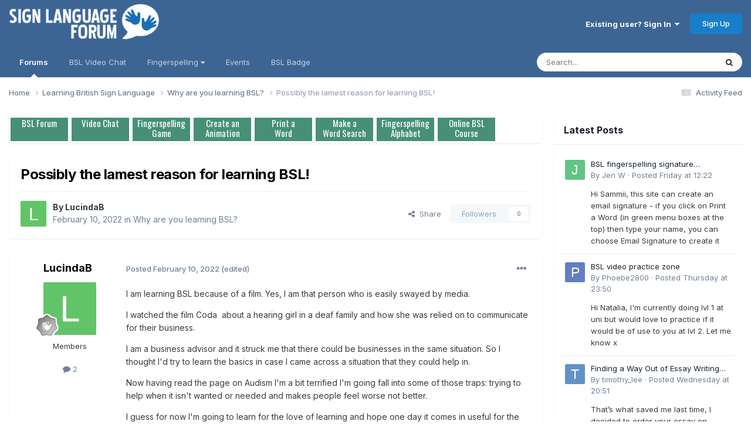

--- FILE ---
content_type: text/html;charset=UTF-8
request_url: https://www.signlanguageforum.com/bsl/topic/3997-possibly-the-lamest-reason-for-learning-bsl/
body_size: 15853
content:
<!DOCTYPE html>
<html lang="en-GB" dir="ltr">
	<head>
		<meta charset="utf-8">
        
		<title>Possibly the lamest reason for learning BSL! - Why are you learning BSL? - British Sign Language (BSL) Discussion Forum</title>
		
			<script async src="https://www.googletagmanager.com/gtag/js?id=G-KT8C54DXHY"></script>
<script>
  window.dataLayer = window.dataLayer || [];
  function gtag(){dataLayer.push(arguments);}
  gtag('js', new Date());

  gtag('config', 'G-KT8C54DXHY');
</script>
		
		
		
		

	<meta name="viewport" content="width=device-width, initial-scale=1">


	
	


	<meta name="twitter:card" content="summary" />


	
		<meta name="twitter:site" content="@BritishSignBSL" />
	



	
		
			
				<meta property="og:title" content="Possibly the lamest reason for learning BSL!">
			
		
	

	
		
			
				<meta property="og:type" content="website">
			
		
	

	
		
			
				<meta property="og:url" content="https://www.signlanguageforum.com/bsl/topic/3997-possibly-the-lamest-reason-for-learning-bsl/">
			
		
	

	
		
			
				<meta name="description" content="I am learning BSL because of a film. Yes, I am that person who is easily swayed by media. I watched the film Coda about a hearing girl in a deaf family and how she was relied on to communicate for their business. I am a business advisor and it struck me that there could be businesses in the same ...">
			
		
	

	
		
			
				<meta property="og:description" content="I am learning BSL because of a film. Yes, I am that person who is easily swayed by media. I watched the film Coda about a hearing girl in a deaf family and how she was relied on to communicate for their business. I am a business advisor and it struck me that there could be businesses in the same ...">
			
		
	

	
		
			
				<meta property="og:updated_time" content="2022-03-05T23:11:31Z">
			
		
	

	
		
			
				<meta property="og:site_name" content="British Sign Language (BSL) Discussion Forum">
			
		
	

	
		
			
				<meta property="og:locale" content="en_GB">
			
		
	


	
		<link rel="canonical" href="https://www.signlanguageforum.com/bsl/topic/3997-possibly-the-lamest-reason-for-learning-bsl/" />
	





<link rel="manifest" href="https://www.signlanguageforum.com/bsl/manifest.webmanifest/">
<meta name="msapplication-config" content="https://www.signlanguageforum.com/bsl/browserconfig.xml/">
<meta name="msapplication-starturl" content="/">
<meta name="application-name" content="British Sign Language (BSL) Discussion Forum">
<meta name="apple-mobile-web-app-title" content="British Sign Language (BSL) Discussion Forum">

	<meta name="theme-color" content="#3d6594">










<link rel="preload" href="//www.signlanguageforum.com/bsl/applications/core/interface/font/fontawesome-webfont.woff2?v=4.7.0" as="font" crossorigin="anonymous">
		


	<link rel="preconnect" href="https://fonts.googleapis.com">
	<link rel="preconnect" href="https://fonts.gstatic.com" crossorigin>
	
		<link href="https://fonts.googleapis.com/css2?family=Inter:wght@300;400;500;600;700&display=swap" rel="stylesheet">
	



	<link rel='stylesheet' href='https://www.signlanguageforum.com/bsl/uploads/css_built_5/341e4a57816af3ba440d891ca87450ff_framework.css?v=f0c73bd97a1761378924' media='all'>

	<link rel='stylesheet' href='https://www.signlanguageforum.com/bsl/uploads/css_built_5/05e81b71abe4f22d6eb8d1a929494829_responsive.css?v=f0c73bd97a1761378924' media='all'>

	<link rel='stylesheet' href='https://www.signlanguageforum.com/bsl/uploads/css_built_5/90eb5adf50a8c640f633d47fd7eb1778_core.css?v=f0c73bd97a1761378924' media='all'>

	<link rel='stylesheet' href='https://www.signlanguageforum.com/bsl/uploads/css_built_5/5a0da001ccc2200dc5625c3f3934497d_core_responsive.css?v=f0c73bd97a1761378924' media='all'>

	<link rel='stylesheet' href='https://www.signlanguageforum.com/bsl/uploads/css_built_5/62e269ced0fdab7e30e026f1d30ae516_forums.css?v=f0c73bd97a1761378924' media='all'>

	<link rel='stylesheet' href='https://www.signlanguageforum.com/bsl/uploads/css_built_5/76e62c573090645fb99a15a363d8620e_forums_responsive.css?v=f0c73bd97a1761378924' media='all'>

	<link rel='stylesheet' href='https://www.signlanguageforum.com/bsl/uploads/css_built_5/ebdea0c6a7dab6d37900b9190d3ac77b_topics.css?v=f0c73bd97a1761378924' media='all'>





<link rel='stylesheet' href='https://www.signlanguageforum.com/bsl/uploads/css_built_5/258adbb6e4f3e83cd3b355f84e3fa002_custom.css?v=f0c73bd97a1761378924' media='all'>




		

	
	<script type='text/javascript'>
		var ipsDebug = false;		
	
		var CKEDITOR_BASEPATH = '//www.signlanguageforum.com/bsl/applications/core/interface/ckeditor/ckeditor/';
	
		var ipsSettings = {
			
			
			cookie_domain: "www.signlanguageforum.com",
			
			cookie_path: "/",
			
			cookie_prefix: "slf_",
			
			
			cookie_ssl: true,
			
            essential_cookies: ["oauth_authorize","member_id","login_key","clearAutosave","lastSearch","device_key","IPSSessionFront","loggedIn","noCache","hasJS","cookie_consent","cookie_consent_optional","codeVerifier","forumpass_*"],
			upload_imgURL: "",
			message_imgURL: "",
			notification_imgURL: "",
			baseURL: "//www.signlanguageforum.com/bsl/",
			jsURL: "//www.signlanguageforum.com/bsl/applications/core/interface/js/js.php",
			csrfKey: "ad63404b42c9d85b6d71ecebedcafacc",
			antiCache: "f0c73bd97a1761378924",
			jsAntiCache: "f0c73bd97a1768635583",
			disableNotificationSounds: true,
			useCompiledFiles: true,
			links_external: true,
			memberID: 0,
			lazyLoadEnabled: false,
			blankImg: "//www.signlanguageforum.com/bsl/applications/core/interface/js/spacer.png",
			googleAnalyticsEnabled: true,
			matomoEnabled: false,
			viewProfiles: true,
			mapProvider: 'google',
			mapApiKey: "AIzaSyCGCDZS2is1A53e5oMmCQ7sn1QZymArH2k",
			pushPublicKey: "BN6h35RbNxdIRfZef3r6IGX6C71ZKWyj-oVS6gditJuOhcl-h7t6KX1Sl3Ak_FRNGYtduBgbOVrl2mXmVFcJALw",
			relativeDates: true
		};
		
		
		
		
			ipsSettings['maxImageDimensions'] = {
				width: 1000,
				height: 750
			};
		
		
	</script>





<script type='text/javascript' src='https://www.signlanguageforum.com/bsl/uploads/javascript_global/root_library.js?v=f0c73bd97a1768635583' data-ips></script>


<script type='text/javascript' src='https://www.signlanguageforum.com/bsl/uploads/javascript_global/root_js_lang_1.js?v=f0c73bd97a1768635583' data-ips></script>


<script type='text/javascript' src='https://www.signlanguageforum.com/bsl/uploads/javascript_global/root_framework.js?v=f0c73bd97a1768635583' data-ips></script>


<script type='text/javascript' src='https://www.signlanguageforum.com/bsl/uploads/javascript_core/global_global_core.js?v=f0c73bd97a1768635583' data-ips></script>


<script type='text/javascript' src='https://www.signlanguageforum.com/bsl/uploads/javascript_core/plugins_plugins.js?v=f0c73bd97a1768635583' data-ips></script>


<script type='text/javascript' src='https://www.signlanguageforum.com/bsl/uploads/javascript_global/root_front.js?v=f0c73bd97a1768635583' data-ips></script>


<script type='text/javascript' src='https://www.signlanguageforum.com/bsl/uploads/javascript_core/front_front_core.js?v=f0c73bd97a1768635583' data-ips></script>


<script type='text/javascript' src='https://www.signlanguageforum.com/bsl/uploads/javascript_forums/front_front_topic.js?v=f0c73bd97a1768635583' data-ips></script>


<script type='text/javascript' src='https://www.signlanguageforum.com/bsl/uploads/javascript_global/root_map.js?v=f0c73bd97a1768635583' data-ips></script>



	<script type='text/javascript'>
		
			ips.setSetting( 'date_format', jQuery.parseJSON('"dd\/mm\/yy"') );
		
			ips.setSetting( 'date_first_day', jQuery.parseJSON('0') );
		
			ips.setSetting( 'ipb_url_filter_option', jQuery.parseJSON('"none"') );
		
			ips.setSetting( 'url_filter_any_action', jQuery.parseJSON('"allow"') );
		
			ips.setSetting( 'bypass_profanity', jQuery.parseJSON('0') );
		
			ips.setSetting( 'emoji_style', jQuery.parseJSON('"native"') );
		
			ips.setSetting( 'emoji_shortcodes', jQuery.parseJSON('true') );
		
			ips.setSetting( 'emoji_ascii', jQuery.parseJSON('true') );
		
			ips.setSetting( 'emoji_cache', jQuery.parseJSON('1716477396') );
		
			ips.setSetting( 'image_jpg_quality', jQuery.parseJSON('85') );
		
			ips.setSetting( 'cloud2', jQuery.parseJSON('false') );
		
			ips.setSetting( 'isAnonymous', jQuery.parseJSON('false') );
		
		
        
    </script>



<script type='application/ld+json'>
{
    "name": "Possibly the lamest reason for learning BSL!",
    "headline": "Possibly the lamest reason for learning BSL!",
    "text": "I am learning BSL because of a film. Yes, I am that person who is easily swayed by media.\u00a0\n \n\n\n\tI watched the film Coda\u00a0 about a hearing girl in a deaf family and how she was relied on to communicate for their business.\u00a0\n \n\n\n\tI am a business advisor and it struck me that there could be businesses in the same situation. So I thought I\u0027d try to learn the basics in case I came across a situation that they could help in.\n \n\n\n\tNow having read the page on Audism I\u0027m a bit terrified I\u0027m going fall into some of those traps: trying to help when it isn\u0027t wanted or needed and makes people feel worse not better.\u00a0\n \n\n\n\tI guess for now I\u0027m going to learn for the love of learning and hope one day it comes in useful for the right reasons.\u00a0\n \n",
    "dateCreated": "2022-02-10T15:15:39+0000",
    "datePublished": "2022-02-10T15:15:39+0000",
    "dateModified": "2022-03-05T23:11:31+0000",
    "image": "https://www.signlanguageforum.com/bsl/applications/core/interface/email/default_photo.png",
    "author": {
        "@type": "Person",
        "name": "LucindaB",
        "image": "https://www.signlanguageforum.com/bsl/applications/core/interface/email/default_photo.png",
        "url": "https://www.signlanguageforum.com/bsl/profile/10089-lucindab/"
    },
    "interactionStatistic": [
        {
            "@type": "InteractionCounter",
            "interactionType": "http://schema.org/ViewAction",
            "userInteractionCount": 2436
        },
        {
            "@type": "InteractionCounter",
            "interactionType": "http://schema.org/CommentAction",
            "userInteractionCount": 1
        },
        {
            "@type": "InteractionCounter",
            "interactionType": "http://schema.org/FollowAction",
            "userInteractionCount": 0
        }
    ],
    "@context": "http://schema.org",
    "@type": "DiscussionForumPosting",
    "@id": "https://www.signlanguageforum.com/bsl/topic/3997-possibly-the-lamest-reason-for-learning-bsl/",
    "isPartOf": {
        "@id": "https://www.signlanguageforum.com/bsl/#website"
    },
    "publisher": {
        "@id": "https://www.signlanguageforum.com/bsl/#organization",
        "member": {
            "@type": "Person",
            "name": "LucindaB",
            "image": "https://www.signlanguageforum.com/bsl/applications/core/interface/email/default_photo.png",
            "url": "https://www.signlanguageforum.com/bsl/profile/10089-lucindab/"
        }
    },
    "url": "https://www.signlanguageforum.com/bsl/topic/3997-possibly-the-lamest-reason-for-learning-bsl/",
    "discussionUrl": "https://www.signlanguageforum.com/bsl/topic/3997-possibly-the-lamest-reason-for-learning-bsl/",
    "mainEntityOfPage": {
        "@type": "WebPage",
        "@id": "https://www.signlanguageforum.com/bsl/topic/3997-possibly-the-lamest-reason-for-learning-bsl/"
    },
    "pageStart": 1,
    "pageEnd": 1,
    "comment": [
        {
            "@type": "Comment",
            "@id": "https://www.signlanguageforum.com/bsl/topic/3997-possibly-the-lamest-reason-for-learning-bsl/#comment-6173",
            "url": "https://www.signlanguageforum.com/bsl/topic/3997-possibly-the-lamest-reason-for-learning-bsl/#comment-6173",
            "author": {
                "@type": "Person",
                "name": "Tony S",
                "image": "https://www.signlanguageforum.com/bsl/applications/core/interface/email/default_photo.png",
                "url": "https://www.signlanguageforum.com/bsl/profile/7188-tony-s/"
            },
            "dateCreated": "2022-03-05T23:11:31+0000",
            "text": "You\u0027ve scared me now. What is Audism and where did you read it please ?\n \n",
            "upvoteCount": 0
        }
    ]
}	
</script>

<script type='application/ld+json'>
{
    "@context": "http://www.schema.org",
    "publisher": "https://www.signlanguageforum.com/bsl/#organization",
    "@type": "WebSite",
    "@id": "https://www.signlanguageforum.com/bsl/#website",
    "mainEntityOfPage": "https://www.signlanguageforum.com/bsl/",
    "name": "British Sign Language (BSL) Discussion Forum",
    "url": "https://www.signlanguageforum.com/bsl/",
    "potentialAction": {
        "type": "SearchAction",
        "query-input": "required name=query",
        "target": "https://www.signlanguageforum.com/bsl/search/?q={query}"
    },
    "inLanguage": [
        {
            "@type": "Language",
            "name": "English",
            "alternateName": "en-GB"
        }
    ]
}	
</script>

<script type='application/ld+json'>
{
    "@context": "http://www.schema.org",
    "@type": "Organization",
    "@id": "https://www.signlanguageforum.com/bsl/#organization",
    "mainEntityOfPage": "https://www.signlanguageforum.com/bsl/",
    "name": "British Sign Language (BSL) Discussion Forum",
    "url": "https://www.signlanguageforum.com/bsl/",
    "logo": {
        "@type": "ImageObject",
        "@id": "https://www.signlanguageforum.com/bsl/#logo",
        "url": "https://www.signlanguageforum.com/bsl/uploads/monthly_2020_03/5a22e5ea72684_signlanguagelogo.png.c85690b124eca7b1b0daa4710679efe1.png"
    },
    "sameAs": [
        "https://www.facebook.com/BSL.British.Sign.Language",
        "https://x.com/BritishSignBSL"
    ]
}	
</script>

<script type='application/ld+json'>
{
    "@context": "http://schema.org",
    "@type": "BreadcrumbList",
    "itemListElement": [
        {
            "@type": "ListItem",
            "position": 1,
            "item": {
                "name": "Learning British Sign Language",
                "@id": "https://www.signlanguageforum.com/bsl/forum/6-learning-british-sign-language/"
            }
        },
        {
            "@type": "ListItem",
            "position": 2,
            "item": {
                "name": "Why are you learning BSL?",
                "@id": "https://www.signlanguageforum.com/bsl/forum/10-why-are-you-learning-bsl/"
            }
        },
        {
            "@type": "ListItem",
            "position": 3,
            "item": {
                "name": "Possibly the lamest reason for learning BSL!"
            }
        }
    ]
}	
</script>



<script type='text/javascript'>
    (() => {
        let gqlKeys = [];
        for (let [k, v] of Object.entries(gqlKeys)) {
            ips.setGraphQlData(k, v);
        }
    })();
</script>
		

	
	<link rel='shortcut icon' href='https://www.signlanguageforum.com/bsl/uploads/monthly_2020_03/favicon.ico' type="image/x-icon">

	</head>
	<body class='ipsApp ipsApp_front ipsJS_none ipsClearfix' data-controller='core.front.core.app' data-message="" data-pageApp='forums' data-pageLocation='front' data-pageModule='forums' data-pageController='topic' data-pageID='3997'  >
		
        

        

		<a href='#ipsLayout_mainArea' class='ipsHide' title='Go to main content on this page' accesskey='m'>Jump to content</a>
		





		<div id='ipsLayout_header' class='ipsClearfix'>
			<header>
				<div class='ipsLayout_container'>
					


<a href='https://www.signlanguageforum.com/bsl/' id='elLogo' accesskey='1'><img src="https://www.signlanguageforum.com/bsl/uploads/monthly_2020_03/5a22e5ea72684_signlanguagelogo.png.c85690b124eca7b1b0daa4710679efe1.png" alt='British Sign Language (BSL) Discussion Forum'></a>

					
						

	<ul id='elUserNav' class='ipsList_inline cSignedOut ipsClearfix ipsResponsive_hidePhone ipsResponsive_block'>
		
		<li id='elSignInLink'>
			
				<a href='//www.signlanguageforum.com/bsl/login/' data-ipsMenu-closeOnClick="false" data-ipsMenu id='elUserSignIn'>
					Existing user? Sign In &nbsp;<i class='fa fa-caret-down'></i>
				</a>
			
			
<div id='elUserSignIn_menu' class='ipsMenu ipsMenu_auto ipsHide'>
	<form accept-charset='utf-8' method='post' action='//www.signlanguageforum.com/bsl/login/'>
		<input type="hidden" name="csrfKey" value="ad63404b42c9d85b6d71ecebedcafacc">
		<input type="hidden" name="ref" value="aHR0cHM6Ly93d3cuc2lnbmxhbmd1YWdlZm9ydW0uY29tL2JzbC90b3BpYy8zOTk3LXBvc3NpYmx5LXRoZS1sYW1lc3QtcmVhc29uLWZvci1sZWFybmluZy1ic2wv">
		<div data-role="loginForm">
			
			
			
				<div class='ipsColumns ipsColumns_noSpacing'>
					<div class='ipsColumn ipsColumn_wide' id='elUserSignIn_internal'>
						
<div class="ipsPad ipsForm ipsForm_vertical">
	<h4 class="ipsType_sectionHead">Sign In</h4>
	<br><br>
	<ul class='ipsList_reset'>
		<li class="ipsFieldRow ipsFieldRow_noLabel ipsFieldRow_fullWidth">
			
			
				<input type="text" placeholder="Display Name or Email Address" name="auth" autocomplete="email">
			
		</li>
		<li class="ipsFieldRow ipsFieldRow_noLabel ipsFieldRow_fullWidth">
			<input type="password" placeholder="Password" name="password" autocomplete="current-password">
		</li>
		<li class="ipsFieldRow ipsFieldRow_checkbox ipsClearfix">
			<span class="ipsCustomInput">
				<input type="checkbox" name="remember_me" id="remember_me_checkbox" value="1" checked aria-checked="true">
				<span></span>
			</span>
			<div class="ipsFieldRow_content">
				<label class="ipsFieldRow_label" for="remember_me_checkbox">Remember me</label>
				<span class="ipsFieldRow_desc">Not recommended on shared computers</span>
			</div>
		</li>
		<li class="ipsFieldRow ipsFieldRow_fullWidth">
			<button type="submit" name="_processLogin" value="usernamepassword" class="ipsButton ipsButton_primary ipsButton_small" id="elSignIn_submit">Sign In</button>
			
				<p class="ipsType_right ipsType_small">
					
						<a href='https://www.signlanguageforum.com/bsl/lostpassword/' data-ipsDialog data-ipsDialog-title='Forgot your password?'>
					
					Forgot your password?</a>
				</p>
			
		</li>
	</ul>
</div>
					</div>
					<div class='ipsColumn ipsColumn_wide'>
						<div class='ipsPadding' id='elUserSignIn_external'>
							<div class='ipsAreaBackground_light ipsPadding:half'>
								
									<p class='ipsType_reset ipsType_small ipsType_center'><strong>Or sign in with one of these services</strong></p>
								
								
									<div class='ipsType_center ipsMargin_top:half'>
										

<button type="submit" name="_processLogin" value="2" class='ipsButton ipsButton_verySmall ipsButton_fullWidth ipsSocial ipsSocial_facebook' style="background-color: #3a579a">
	
		<span class='ipsSocial_icon'>
			
				<i class='fa fa-facebook-official'></i>
			
		</span>
		<span class='ipsSocial_text'>Sign in with Facebook</span>
	
</button>
									</div>
								
									<div class='ipsType_center ipsMargin_top:half'>
										

<button type="submit" name="_processLogin" value="9" class='ipsButton ipsButton_verySmall ipsButton_fullWidth ipsSocial ipsSocial_twitter' style="background-color: #000000">
	
		<span class='ipsSocial_icon'>
			
				<i class='fa fa-twitter'></i>
			
		</span>
		<span class='ipsSocial_text'>Sign in with X</span>
	
</button>
									</div>
								
							</div>
						</div>
					</div>
				</div>
			
		</div>
	</form>
</div>
		</li>
		
			<li>
				<a href='//www.signlanguageforum.com/bsl/register/' data-ipsDialog data-ipsDialog-size='narrow' data-ipsDialog-title='Sign Up' id='elRegisterButton' class='ipsButton ipsButton_normal ipsButton_primary'>
						Sign Up
				</a>
			</li>
		
	</ul>

						
<ul class='ipsMobileHamburger ipsList_reset ipsResponsive_hideDesktop'>
	<li data-ipsDrawer data-ipsDrawer-drawerElem='#elMobileDrawer'>
		<a href='#'>
			
			
				
			
			
			
			<i class='fa fa-navicon'></i>
		</a>
	</li>
</ul>
					
				</div>
			</header>
			

	<nav data-controller='core.front.core.navBar' class='ipsNavBar_noSubBars ipsResponsive_showDesktop'>
		<div class='ipsNavBar_primary ipsLayout_container ipsNavBar_noSubBars'>
			<ul data-role="primaryNavBar" class='ipsClearfix'>
				


	
		
		
			
		
		<li class='ipsNavBar_active' data-active id='elNavSecondary_8' data-role="navBarItem" data-navApp="forums" data-navExt="Forums">
			
			
				<a href="https://www.signlanguageforum.com/bsl/"  data-navItem-id="8" data-navDefault>
					Forums<span class='ipsNavBar_active__identifier'></span>
				</a>
			
			
		</li>
	
	

	
		
		
		<li  id='elNavSecondary_48' data-role="navBarItem" data-navApp="cms" data-navExt="Pages">
			
			
				<a href="https://www.signlanguageforum.com/bsl/bsl-video-chat-rooms/"  data-navItem-id="48" >
					BSL Video Chat<span class='ipsNavBar_active__identifier'></span>
				</a>
			
			
		</li>
	
	

	
		
		
		<li  id='elNavSecondary_61' data-role="navBarItem" data-navApp="core" data-navExt="Menu">
			
			
				<a href="#" id="elNavigation_61" data-ipsMenu data-ipsMenu-appendTo='#elNavSecondary_61' data-ipsMenu-activeClass='ipsNavActive_menu' data-navItem-id="61" >
					Fingerspelling <i class="fa fa-caret-down"></i><span class='ipsNavBar_active__identifier'></span>
				</a>
				<ul id="elNavigation_61_menu" class="ipsMenu ipsMenu_auto ipsHide">
					

	
		
			<li class='ipsMenu_item' >
				<a href='https://www.signlanguageforum.com/bsl/fingerspelling/alphabet/' >
					The Fingerspelling Alphabet
				</a>
			</li>
		
	

	
		
			<li class='ipsMenu_item' >
				<a href='https://www.signlanguageforum.com/bsl/fingerspelling/fingerspelling-game/' >
					Fingerspelling Game
				</a>
			</li>
		
	

	
		
			<li class='ipsMenu_item' >
				<a href='https://www.signlanguageforum.com/bsl/fingerspelling/message/' >
					Create an Animation
				</a>
			</li>
		
	

	
		
			<li class='ipsMenu_item' >
				<a href='https://www.signlanguageforum.com/bsl/fingerspelling/fingerspelling-word/' >
					Print a Word
				</a>
			</li>
		
	

	
		
			<li class='ipsMenu_item' >
				<a href='https://www.signlanguageforum.com/bsl/fingerspelling/fingerspelling-wordsearch/' >
					Make a Word Search
				</a>
			</li>
		
	

				</ul>
			
			
		</li>
	
	

	
		
		
		<li  id='elNavSecondary_17' data-role="navBarItem" data-navApp="calendar" data-navExt="Calendar">
			
			
				<a href="https://www.signlanguageforum.com/bsl/events/"  data-navItem-id="17" >
					Events<span class='ipsNavBar_active__identifier'></span>
				</a>
			
			
		</li>
	
	

	
		
		
		<li  id='elNavSecondary_72' data-role="navBarItem" data-navApp="cms" data-navExt="Pages">
			
			
				<a href="https://www.signlanguageforum.com/bsl/sign-language-used-here/logo/"  data-navItem-id="72" >
					BSL Badge<span class='ipsNavBar_active__identifier'></span>
				</a>
			
			
		</li>
	
	

				<li class='ipsHide' id='elNavigationMore' data-role='navMore'>
					<a href='#' data-ipsMenu data-ipsMenu-appendTo='#elNavigationMore' id='elNavigationMore_dropdown'>More</a>
					<ul class='ipsNavBar_secondary ipsHide' data-role='secondaryNavBar'>
						<li class='ipsHide' id='elNavigationMore_more' data-role='navMore'>
							<a href='#' data-ipsMenu data-ipsMenu-appendTo='#elNavigationMore_more' id='elNavigationMore_more_dropdown'>More <i class='fa fa-caret-down'></i></a>
							<ul class='ipsHide ipsMenu ipsMenu_auto' id='elNavigationMore_more_dropdown_menu' data-role='moreDropdown'></ul>
						</li>
					</ul>
				</li>
			</ul>
			

	<div id="elSearchWrapper">
		<div id='elSearch' data-controller="core.front.core.quickSearch">
			<form accept-charset='utf-8' action='//www.signlanguageforum.com/bsl/search/?do=quicksearch' method='post'>
                <input type='search' id='elSearchField' placeholder='Search...' name='q' autocomplete='off' aria-label='Search'>
                <details class='cSearchFilter'>
                    <summary class='cSearchFilter__text'></summary>
                    <ul class='cSearchFilter__menu'>
                        
                        <li><label><input type="radio" name="type" value="all" ><span class='cSearchFilter__menuText'>Everywhere</span></label></li>
                        
                            
                                <li><label><input type="radio" name="type" value='contextual_{&quot;type&quot;:&quot;forums_topic&quot;,&quot;nodes&quot;:10}' checked><span class='cSearchFilter__menuText'>This Forum</span></label></li>
                            
                                <li><label><input type="radio" name="type" value='contextual_{&quot;type&quot;:&quot;forums_topic&quot;,&quot;item&quot;:3997}' checked><span class='cSearchFilter__menuText'>This Topic</span></label></li>
                            
                        
                        
                            <li><label><input type="radio" name="type" value="core_statuses_status"><span class='cSearchFilter__menuText'>Status Updates</span></label></li>
                        
                            <li><label><input type="radio" name="type" value="forums_topic"><span class='cSearchFilter__menuText'>Topics</span></label></li>
                        
                            <li><label><input type="radio" name="type" value="calendar_event"><span class='cSearchFilter__menuText'>Events</span></label></li>
                        
                            <li><label><input type="radio" name="type" value="cms_pages_pageitem"><span class='cSearchFilter__menuText'>Pages</span></label></li>
                        
                            <li><label><input type="radio" name="type" value="core_members"><span class='cSearchFilter__menuText'>Members</span></label></li>
                        
                    </ul>
                </details>
				<button class='cSearchSubmit' type="submit" aria-label='Search'><i class="fa fa-search"></i></button>
			</form>
		</div>
	</div>

		</div>
	</nav>

			
<ul id='elMobileNav' class='ipsResponsive_hideDesktop' data-controller='core.front.core.mobileNav'>
	
		
			
			
				
				
			
				
					<li id='elMobileBreadcrumb'>
						<a href='https://www.signlanguageforum.com/bsl/forum/10-why-are-you-learning-bsl/'>
							<span>Why are you learning BSL?</span>
						</a>
					</li>
				
				
			
				
				
			
		
	
	
	
	<li >
		<a data-action="defaultStream" href='https://www.signlanguageforum.com/bsl/discover/7/'><i class="fa fa-newspaper-o" aria-hidden="true"></i></a>
	</li>

	

	
		<li class='ipsJS_show'>
			<a href='https://www.signlanguageforum.com/bsl/search/'><i class='fa fa-search'></i></a>
		</li>
	
</ul>
		</div>
		<main id='ipsLayout_body' class='ipsLayout_container'>
			<div id='ipsLayout_contentArea'>
				<div id='ipsLayout_contentWrapper'>
					
<nav class='ipsBreadcrumb ipsBreadcrumb_top ipsFaded_withHover'>
	

	<ul class='ipsList_inline ipsPos_right'>
		
		<li >
			<a data-action="defaultStream" class='ipsType_light '  href='https://www.signlanguageforum.com/bsl/discover/7/'><i class="fa fa-newspaper-o" aria-hidden="true"></i> <span>Activity Feed</span></a>
		</li>
		
	</ul>

	<ul data-role="breadcrumbList">
		<li>
			<a title="Home" href='https://www.signlanguageforum.com/bsl/'>
				<span>Home <i class='fa fa-angle-right'></i></span>
			</a>
		</li>
		
		
			<li>
				
					<a href='https://www.signlanguageforum.com/bsl/forum/6-learning-british-sign-language/'>
						<span>Learning British Sign Language <i class='fa fa-angle-right' aria-hidden="true"></i></span>
					</a>
				
			</li>
		
			<li>
				
					<a href='https://www.signlanguageforum.com/bsl/forum/10-why-are-you-learning-bsl/'>
						<span>Why are you learning BSL? <i class='fa fa-angle-right' aria-hidden="true"></i></span>
					</a>
				
			</li>
		
			<li>
				
					Possibly the lamest reason for learning BSL!
				
			</li>
		
	</ul>
</nav>
					
					<div id='ipsLayout_mainArea'>
						
						
						
						

	




	<div class='cWidgetContainer '  data-role='widgetReceiver' data-orientation='horizontal' data-widgetArea='header'>
		<ul class='ipsList_reset'>
			
				
					
					<li class='ipsWidget ipsWidget_horizontal ipsBox  ' data-blockID='plugin_6_sodPhpWidget_43z9hply9' data-blockConfig="true" data-blockTitle="PHP Code" data-blockErrorMessage="This block cannot be shown. This could be because it needs configuring, is unable to show on this page, or will show after reloading this page."  data-controller='core.front.widgets.block'>

<div class='ipsWidget_inner '>
	
	
		<p class='ipsType_reset ipsType_medium ipsType_light'><link href="https://fonts.googleapis.com/css?family=Oswald" rel="stylesheet"><link rel="stylesheet" href="/include/fingerspelling.css">
<style>
div.gallery {
   margin: 3px;
    border: 0px solid #eee;
    float: left;
    width: 1px;
    min-width: 98px;
    cursor: pointer;
	background: #478f79;
	color:#fff;
}

div.gallery:hover {
}

div.gallery img {
   height: 100px;
	width: 100px;
}

div.desc {
    padding: 1px;
    text-align: center;
	font-size: 15px;
	height: 40px;
	font-family: "Oswald","sans-serif";
	    line-height: 17px;
}
.menuimage{
	
}
.imageframe{
	display:none;
height: 70px;
    width: 96px;
background-position: center; 
background-size: cover;
    margin-bottom: 0px;
}
.chart{
	background-image: url("/include/menu/fschart2.png?12");
}
.game{
	background-image: url("/include/menu/fsgame2.png");
}
.animation{
	background-image: url("/include/menu/fsanimation2.gif?32");
}
.word{
	background-image: url("/include/menu/word2.png?111");
}
.wordsearchm{
	background-image: url("/include/menu/worsearch2.png?11");
}
.chat{
	background-image: url("/include/menu/chat.png?1");
}
.forum{
	background-image: url("/include/menu/forum.png?1");
}
.course{
	background-image: url("/include/menu/course.png?2");
}
</style><style>
.wrapper {
	width: 100%; /* arbitary for demo only */
	white-space: nowrap;
	overflow-y: hidden;
	overflow-x: auto;
	-webkit-overflow-scrolling: touch;
	display: inline-flex;
}

.gallery {
	display: inline;
	float:left;
}
</style>
<div class="wrapper">
<div class="gallery" onClick="window.location='https://www.signlanguageforum.com/bsl/'">
    <div class="imageframe forum"></div>
  <div class="desc">BSL Forum</div>
</div>


<div class="gallery" onClick="window.location='https://www.signlanguageforum.com/bsl/bsl-video-chat-rooms/'">
    <div class="imageframe chat"></div>
  <div class="desc">Video Chat</div>
</div>
<div class="gallery" onClick="window.location='https://www.signlanguageforum.com/bsl/fingerspelling/fingerspelling-game/'">
    <div class="imageframe game"></div>
  <div class="desc">Fingerspelling<br>Game</div>
</div>
<div class="gallery" onClick="window.location='https://www.signlanguageforum.com/bsl/fingerspelling/message/'">
    <div class="imageframe animation"></div>
  <div class="desc">Create an<br>Animation</div>
</div>
<div class="gallery" onClick="window.location='https://www.signlanguageforum.com/bsl/fingerspelling/fingerspelling-word/'">
    <div class="imageframe word"></div>
  <div class="desc">Print a<br>Word</div>
</div>
<div class="gallery" onClick="window.location='https://www.signlanguageforum.com/bsl/fingerspelling/fingerspelling-wordsearch/'">
    <div class="imageframe wordsearchm"></div>
  <div class="desc">Make a<br>Word Search</div>
</div>
<div class="gallery" onClick="window.location='https://www.signlanguageforum.com/bsl/fingerspelling/alphabet/'">
<div class="imageframe chart"></div>
  <div class="desc">Fingerspelling<br>Alphabet</div>
</div>
<div class="gallery" onClick="window.open('https://www.british-sign.co.uk/learn-online-british-sign-language-course/');">
<div class="imageframe course"></div>
  <div class="desc">Online BSL<br>Course</div>
  </div>
  
</div></p>
	
</div></li>
				
			
		</ul>
	</div>

						



<div class="ipsPageHeader ipsResponsive_pull ipsBox ipsPadding sm:ipsPadding:half ipsMargin_bottom">
		
	
	<div class="ipsFlex ipsFlex-ai:center ipsFlex-fw:wrap ipsGap:4">
		<div class="ipsFlex-flex:11">
			<h1 class="ipsType_pageTitle ipsContained_container">
				

				
				
					<span class="ipsType_break ipsContained">
						<span>Possibly the lamest reason for learning BSL!</span>
					</span>
				
			</h1>
			
			
		</div>
		
	</div>
	<hr class="ipsHr">
	<div class="ipsPageHeader__meta ipsFlex ipsFlex-jc:between ipsFlex-ai:center ipsFlex-fw:wrap ipsGap:3">
		<div class="ipsFlex-flex:11">
			<div class="ipsPhotoPanel ipsPhotoPanel_mini ipsPhotoPanel_notPhone ipsClearfix">
				


	<a href="https://www.signlanguageforum.com/bsl/profile/10089-lucindab/" rel="nofollow" data-ipsHover data-ipsHover-width="370" data-ipsHover-target="https://www.signlanguageforum.com/bsl/profile/10089-lucindab/?do=hovercard" class="ipsUserPhoto ipsUserPhoto_mini" title="Go to LucindaB's profile">
		<img src='data:image/svg+xml,%3Csvg%20xmlns%3D%22http%3A%2F%2Fwww.w3.org%2F2000%2Fsvg%22%20viewBox%3D%220%200%201024%201024%22%20style%3D%22background%3A%2362c468%22%3E%3Cg%3E%3Ctext%20text-anchor%3D%22middle%22%20dy%3D%22.35em%22%20x%3D%22512%22%20y%3D%22512%22%20fill%3D%22%23ffffff%22%20font-size%3D%22700%22%20font-family%3D%22-apple-system%2C%20BlinkMacSystemFont%2C%20Roboto%2C%20Helvetica%2C%20Arial%2C%20sans-serif%22%3EL%3C%2Ftext%3E%3C%2Fg%3E%3C%2Fsvg%3E' alt='LucindaB' loading="lazy">
	</a>

				<div>
					<p class="ipsType_reset ipsType_blendLinks">
						<span class="ipsType_normal">
						
							<strong>By 


<a href='https://www.signlanguageforum.com/bsl/profile/10089-lucindab/' rel="nofollow" data-ipsHover data-ipsHover-width='370' data-ipsHover-target='https://www.signlanguageforum.com/bsl/profile/10089-lucindab/?do=hovercard&amp;referrer=https%253A%252F%252Fwww.signlanguageforum.com%252Fbsl%252Ftopic%252F3997-possibly-the-lamest-reason-for-learning-bsl%252F' title="Go to LucindaB's profile" class="ipsType_break">LucindaB</a></strong><br>
							<span class="ipsType_light"><time datetime='2022-02-10T15:15:39Z' title='10/02/22 15:15' data-short='3 yr'>February 10, 2022</time> in <a href="https://www.signlanguageforum.com/bsl/forum/10-why-are-you-learning-bsl/">Why are you learning BSL?</a></span>
						
						</span>
					</p>
				</div>
			</div>
		</div>
		
			<div class="ipsFlex-flex:01 ipsResponsive_hidePhone">
				<div class="ipsShareLinks">
					
						


    <a href='#elShareItem_1949960501_menu' id='elShareItem_1949960501' data-ipsMenu class='ipsShareButton ipsButton ipsButton_verySmall ipsButton_link ipsButton_link--light'>
        <span><i class='fa fa-share-alt'></i></span> &nbsp;Share
    </a>

    <div class='ipsPadding ipsMenu ipsMenu_normal ipsHide' id='elShareItem_1949960501_menu' data-controller="core.front.core.sharelink">
        
        
        <span data-ipsCopy data-ipsCopy-flashmessage>
            <a href="https://www.signlanguageforum.com/bsl/topic/3997-possibly-the-lamest-reason-for-learning-bsl/" class="ipsButton ipsButton_light ipsButton_small ipsButton_fullWidth" data-role="copyButton" data-clipboard-text="https://www.signlanguageforum.com/bsl/topic/3997-possibly-the-lamest-reason-for-learning-bsl/" data-ipstooltip title='Copy Link to Clipboard'><i class="fa fa-clone"></i> https://www.signlanguageforum.com/bsl/topic/3997-possibly-the-lamest-reason-for-learning-bsl/</a>
        </span>
        <ul class='ipsShareLinks ipsMargin_top:half'>
            
                <li>
<a href="https://x.com/share?url=https%3A%2F%2Fwww.signlanguageforum.com%2Fbsl%2Ftopic%2F3997-possibly-the-lamest-reason-for-learning-bsl%2F" class="cShareLink cShareLink_x" target="_blank" data-role="shareLink" title='Share on X' data-ipsTooltip rel='nofollow noopener'>
    <i class="fa fa-x"></i>
</a></li>
            
                <li>
<a href="https://www.facebook.com/sharer/sharer.php?u=https%3A%2F%2Fwww.signlanguageforum.com%2Fbsl%2Ftopic%2F3997-possibly-the-lamest-reason-for-learning-bsl%2F" class="cShareLink cShareLink_facebook" target="_blank" data-role="shareLink" title='Share on Facebook' data-ipsTooltip rel='noopener nofollow'>
	<i class="fa fa-facebook"></i>
</a></li>
            
                <li>
<a href="https://www.reddit.com/submit?url=https%3A%2F%2Fwww.signlanguageforum.com%2Fbsl%2Ftopic%2F3997-possibly-the-lamest-reason-for-learning-bsl%2F&amp;title=Possibly+the+lamest+reason+for+learning+BSL%21" rel="nofollow noopener" class="cShareLink cShareLink_reddit" target="_blank" title='Share on Reddit' data-ipsTooltip>
	<i class="fa fa-reddit"></i>
</a></li>
            
                <li>
<a href="https://www.linkedin.com/shareArticle?mini=true&amp;url=https%3A%2F%2Fwww.signlanguageforum.com%2Fbsl%2Ftopic%2F3997-possibly-the-lamest-reason-for-learning-bsl%2F&amp;title=Possibly+the+lamest+reason+for+learning+BSL%21" rel="nofollow noopener" class="cShareLink cShareLink_linkedin" target="_blank" data-role="shareLink" title='Share on LinkedIn' data-ipsTooltip>
	<i class="fa fa-linkedin"></i>
</a></li>
            
                <li>
<a href="https://pinterest.com/pin/create/button/?url=https://www.signlanguageforum.com/bsl/topic/3997-possibly-the-lamest-reason-for-learning-bsl/&amp;media=" class="cShareLink cShareLink_pinterest" rel="nofollow noopener" target="_blank" data-role="shareLink" title='Share on Pinterest' data-ipsTooltip>
	<i class="fa fa-pinterest"></i>
</a></li>
            
        </ul>
        
            <hr class='ipsHr'>
            <button class='ipsHide ipsButton ipsButton_verySmall ipsButton_light ipsButton_fullWidth ipsMargin_top:half' data-controller='core.front.core.webshare' data-role='webShare' data-webShareTitle='Possibly the lamest reason for learning BSL!' data-webShareText='Possibly the lamest reason for learning BSL!' data-webShareUrl='https://www.signlanguageforum.com/bsl/topic/3997-possibly-the-lamest-reason-for-learning-bsl/'>More sharing options...</button>
        
    </div>

					
					
                    

					



					

<div data-followApp='forums' data-followArea='topic' data-followID='3997' data-controller='core.front.core.followButton'>
	

	<a href='https://www.signlanguageforum.com/bsl/login/' rel="nofollow" class="ipsFollow ipsPos_middle ipsButton ipsButton_light ipsButton_verySmall ipsButton_disabled" data-role="followButton" data-ipsTooltip title='Sign in to follow this'>
		<span>Followers</span>
		<span class='ipsCommentCount'>0</span>
	</a>

</div>
				</div>
			</div>
					
	</div>
	
	
</div>








<div class="ipsClearfix">
	<ul class="ipsToolList ipsToolList_horizontal ipsClearfix ipsSpacer_both ipsResponsive_hidePhone">
		
		
		
	</ul>
</div>

<div id="comments" data-controller="core.front.core.commentFeed,forums.front.topic.view, core.front.core.ignoredComments" data-autopoll data-baseurl="https://www.signlanguageforum.com/bsl/topic/3997-possibly-the-lamest-reason-for-learning-bsl/" data-lastpage data-feedid="topic-3997" class="cTopic ipsClear ipsSpacer_top">
	
			
	

	

<div data-controller='core.front.core.recommendedComments' data-url='https://www.signlanguageforum.com/bsl/topic/3997-possibly-the-lamest-reason-for-learning-bsl/?recommended=comments' class='ipsRecommendedComments ipsHide'>
	<div data-role="recommendedComments">
		<h2 class='ipsType_sectionHead ipsType_large ipsType_bold ipsMargin_bottom'>Recommended Posts</h2>
		
	</div>
</div>
	
	<div id="elPostFeed" data-role="commentFeed" data-controller="core.front.core.moderation" >
		<form action="https://www.signlanguageforum.com/bsl/topic/3997-possibly-the-lamest-reason-for-learning-bsl/?csrfKey=ad63404b42c9d85b6d71ecebedcafacc&amp;do=multimodComment" method="post" data-ipspageaction data-role="moderationTools">
			
			
				

					

					
					



<a id='findComment-6133'></a>
<a id='comment-6133'></a>
<article  id='elComment_6133' class='cPost ipsBox ipsResponsive_pull  ipsComment  ipsComment_parent ipsClearfix ipsClear ipsColumns ipsColumns_noSpacing ipsColumns_collapsePhone    '>
	

	

	<div class='cAuthorPane_mobile ipsResponsive_showPhone'>
		<div class='cAuthorPane_photo'>
			<div class='cAuthorPane_photoWrap'>
				


	<a href="https://www.signlanguageforum.com/bsl/profile/10089-lucindab/" rel="nofollow" data-ipsHover data-ipsHover-width="370" data-ipsHover-target="https://www.signlanguageforum.com/bsl/profile/10089-lucindab/?do=hovercard" class="ipsUserPhoto ipsUserPhoto_large" title="Go to LucindaB's profile">
		<img src='data:image/svg+xml,%3Csvg%20xmlns%3D%22http%3A%2F%2Fwww.w3.org%2F2000%2Fsvg%22%20viewBox%3D%220%200%201024%201024%22%20style%3D%22background%3A%2362c468%22%3E%3Cg%3E%3Ctext%20text-anchor%3D%22middle%22%20dy%3D%22.35em%22%20x%3D%22512%22%20y%3D%22512%22%20fill%3D%22%23ffffff%22%20font-size%3D%22700%22%20font-family%3D%22-apple-system%2C%20BlinkMacSystemFont%2C%20Roboto%2C%20Helvetica%2C%20Arial%2C%20sans-serif%22%3EL%3C%2Ftext%3E%3C%2Fg%3E%3C%2Fsvg%3E' alt='LucindaB' loading="lazy">
	</a>

				
				
					<a href="https://www.signlanguageforum.com/bsl/profile/10089-lucindab/badges/" rel="nofollow">
						
<img src='https://www.signlanguageforum.com/bsl/uploads/monthly_2022_01/1_Newbie.svg' loading="lazy" alt="Newbie" class="cAuthorPane_badge cAuthorPane_badge--rank ipsOutline ipsOutline:2px" data-ipsTooltip title="Rank: Newbie (1/14)">
					</a>
				
			</div>
		</div>
		<div class='cAuthorPane_content'>
			<h3 class='ipsType_sectionHead cAuthorPane_author ipsType_break ipsType_blendLinks ipsFlex ipsFlex-ai:center'>
				


<a href='https://www.signlanguageforum.com/bsl/profile/10089-lucindab/' rel="nofollow" data-ipsHover data-ipsHover-width='370' data-ipsHover-target='https://www.signlanguageforum.com/bsl/profile/10089-lucindab/?do=hovercard&amp;referrer=https%253A%252F%252Fwww.signlanguageforum.com%252Fbsl%252Ftopic%252F3997-possibly-the-lamest-reason-for-learning-bsl%252F' title="Go to LucindaB's profile" class="ipsType_break">LucindaB</a>
			</h3>
			<div class='ipsType_light ipsType_reset'>
			    <a href='https://www.signlanguageforum.com/bsl/topic/3997-possibly-the-lamest-reason-for-learning-bsl/#findComment-6133' rel="nofollow" class='ipsType_blendLinks'>Posted <time datetime='2022-02-10T15:15:39Z' title='10/02/22 15:15' data-short='3 yr'>February 10, 2022</time></a>
				
			</div>
		</div>
	</div>
	<aside class='ipsComment_author cAuthorPane ipsColumn ipsColumn_medium ipsResponsive_hidePhone'>
		<h3 class='ipsType_sectionHead cAuthorPane_author ipsType_blendLinks ipsType_break'><strong>


<a href='https://www.signlanguageforum.com/bsl/profile/10089-lucindab/' rel="nofollow" data-ipsHover data-ipsHover-width='370' data-ipsHover-target='https://www.signlanguageforum.com/bsl/profile/10089-lucindab/?do=hovercard&amp;referrer=https%253A%252F%252Fwww.signlanguageforum.com%252Fbsl%252Ftopic%252F3997-possibly-the-lamest-reason-for-learning-bsl%252F' title="Go to LucindaB's profile" class="ipsType_break">LucindaB</a></strong>
			
		</h3>
		<ul class='cAuthorPane_info ipsList_reset'>
			<li data-role='photo' class='cAuthorPane_photo'>
				<div class='cAuthorPane_photoWrap'>
					


	<a href="https://www.signlanguageforum.com/bsl/profile/10089-lucindab/" rel="nofollow" data-ipsHover data-ipsHover-width="370" data-ipsHover-target="https://www.signlanguageforum.com/bsl/profile/10089-lucindab/?do=hovercard" class="ipsUserPhoto ipsUserPhoto_large" title="Go to LucindaB's profile">
		<img src='data:image/svg+xml,%3Csvg%20xmlns%3D%22http%3A%2F%2Fwww.w3.org%2F2000%2Fsvg%22%20viewBox%3D%220%200%201024%201024%22%20style%3D%22background%3A%2362c468%22%3E%3Cg%3E%3Ctext%20text-anchor%3D%22middle%22%20dy%3D%22.35em%22%20x%3D%22512%22%20y%3D%22512%22%20fill%3D%22%23ffffff%22%20font-size%3D%22700%22%20font-family%3D%22-apple-system%2C%20BlinkMacSystemFont%2C%20Roboto%2C%20Helvetica%2C%20Arial%2C%20sans-serif%22%3EL%3C%2Ftext%3E%3C%2Fg%3E%3C%2Fsvg%3E' alt='LucindaB' loading="lazy">
	</a>

					
					
						
<img src='https://www.signlanguageforum.com/bsl/uploads/monthly_2022_01/1_Newbie.svg' loading="lazy" alt="Newbie" class="cAuthorPane_badge cAuthorPane_badge--rank ipsOutline ipsOutline:2px" data-ipsTooltip title="Rank: Newbie (1/14)">
					
				</div>
			</li>
			
				<li data-role='group'>Members</li>
				
			
			
				<li data-role='stats' class='ipsMargin_top'>
					<ul class="ipsList_reset ipsType_light ipsFlex ipsFlex-ai:center ipsFlex-jc:center ipsGap_row:2 cAuthorPane_stats">
						<li>
							
								<a href="https://www.signlanguageforum.com/bsl/profile/10089-lucindab/content/" rel="nofollow" title="2 posts" data-ipsTooltip class="ipsType_blendLinks">
							
								<i class="fa fa-comment"></i> 2
							
								</a>
							
						</li>
						
					</ul>
				</li>
			
			
				

			
		</ul>
	</aside>
	<div class='ipsColumn ipsColumn_fluid ipsMargin:none'>
		

<div id='comment-6133_wrap' data-controller='core.front.core.comment' data-commentApp='forums' data-commentType='forums' data-commentID="6133" data-quoteData='{&quot;userid&quot;:10089,&quot;username&quot;:&quot;LucindaB&quot;,&quot;timestamp&quot;:1644506139,&quot;contentapp&quot;:&quot;forums&quot;,&quot;contenttype&quot;:&quot;forums&quot;,&quot;contentid&quot;:3997,&quot;contentclass&quot;:&quot;forums_Topic&quot;,&quot;contentcommentid&quot;:6133}' class='ipsComment_content ipsType_medium'>

	<div class='ipsComment_meta ipsType_light ipsFlex ipsFlex-ai:center ipsFlex-jc:between ipsFlex-fd:row-reverse'>
		<div class='ipsType_light ipsType_reset ipsType_blendLinks ipsComment_toolWrap'>
			<div class='ipsResponsive_hidePhone ipsComment_badges'>
				<ul class='ipsList_reset ipsFlex ipsFlex-jc:end ipsFlex-fw:wrap ipsGap:2 ipsGap_row:1'>
					
					
					
					
					
				</ul>
			</div>
			<ul class='ipsList_reset ipsComment_tools'>
				<li>
					<a href='#elControls_6133_menu' class='ipsComment_ellipsis' id='elControls_6133' title='More options...' data-ipsMenu data-ipsMenu-appendTo='#comment-6133_wrap'><i class='fa fa-ellipsis-h'></i></a>
					<ul id='elControls_6133_menu' class='ipsMenu ipsMenu_narrow ipsHide'>
						
							<li class='ipsMenu_item'><a href='https://www.signlanguageforum.com/bsl/topic/3997-possibly-the-lamest-reason-for-learning-bsl/?do=reportComment&amp;comment=6133' data-ipsDialog data-ipsDialog-remoteSubmit data-ipsDialog-size='medium' data-ipsDialog-flashMessage='Thanks for your report.' data-ipsDialog-title="Report post" data-action='reportComment' title='Report this content'>Report</a></li>
						
						
                        
						
						
						
							
								
							
							
							
							
							
							
						
					</ul>
				</li>
				
			</ul>
		</div>

		<div class='ipsType_reset ipsResponsive_hidePhone'>
		   
		   Posted <time datetime='2022-02-10T15:15:39Z' title='10/02/22 15:15' data-short='3 yr'>February 10, 2022</time>
		   
			
			<span class='ipsResponsive_hidePhone'>
				
					(edited)
				
				
			</span>
		</div>
	</div>

	

    

	<div class='cPost_contentWrap'>
		
		<div data-role='commentContent' class='ipsType_normal ipsType_richText ipsPadding_bottom ipsContained' data-controller='core.front.core.lightboxedImages'>
			<p>
	I am learning BSL because of a film. Yes, I am that person who is easily swayed by media. 
</p>

<p>
	I watched the film Coda  about a hearing girl in a deaf family and how she was relied on to communicate for their business. 
</p>

<p>
	I am a business advisor and it struck me that there could be businesses in the same situation. So I thought I'd try to learn the basics in case I came across a situation that they could help in.
</p>

<p>
	Now having read the page on Audism I'm a bit terrified I'm going fall into some of those traps: trying to help when it isn't wanted or needed and makes people feel worse not better. 
</p>

<p>
	I guess for now I'm going to learn for the love of learning and hope one day it comes in useful for the right reasons. 
</p>


			
				

<span class='ipsType_reset ipsType_medium ipsType_light' data-excludequote>
	<strong>Edited <time datetime='2022-02-10T15:16:43Z' title='10/02/22 15:16' data-short='3 yr'>February 10, 2022</time> by LucindaB</strong>
	
	
</span>
			
		</div>

		

		
	</div>

	
    
</div>
	</div>
</article>
					
						<ul class="ipsTopicMeta">
							
							
								<li class="ipsTopicMeta__item ipsTopicMeta__item--time">
									4 weeks later...
								</li>
							
						</ul>
					
					
					
				

					

					
					



<a id='findComment-6173'></a>
<a id='comment-6173'></a>
<article  id='elComment_6173' class='cPost ipsBox ipsResponsive_pull  ipsComment  ipsComment_parent ipsClearfix ipsClear ipsColumns ipsColumns_noSpacing ipsColumns_collapsePhone    '>
	

	

	<div class='cAuthorPane_mobile ipsResponsive_showPhone'>
		<div class='cAuthorPane_photo'>
			<div class='cAuthorPane_photoWrap'>
				


	<a href="https://www.signlanguageforum.com/bsl/profile/7188-tony-s/" rel="nofollow" data-ipsHover data-ipsHover-width="370" data-ipsHover-target="https://www.signlanguageforum.com/bsl/profile/7188-tony-s/?do=hovercard" class="ipsUserPhoto ipsUserPhoto_large" title="Go to Tony S's profile">
		<img src='data:image/svg+xml,%3Csvg%20xmlns%3D%22http%3A%2F%2Fwww.w3.org%2F2000%2Fsvg%22%20viewBox%3D%220%200%201024%201024%22%20style%3D%22background%3A%2362c464%22%3E%3Cg%3E%3Ctext%20text-anchor%3D%22middle%22%20dy%3D%22.35em%22%20x%3D%22512%22%20y%3D%22512%22%20fill%3D%22%23ffffff%22%20font-size%3D%22700%22%20font-family%3D%22-apple-system%2C%20BlinkMacSystemFont%2C%20Roboto%2C%20Helvetica%2C%20Arial%2C%20sans-serif%22%3ET%3C%2Ftext%3E%3C%2Fg%3E%3C%2Fsvg%3E' alt='Tony S' loading="lazy">
	</a>

				
				
					<a href="https://www.signlanguageforum.com/bsl/profile/7188-tony-s/badges/" rel="nofollow">
						
<img src='https://www.signlanguageforum.com/bsl/uploads/monthly_2022_01/1_Newbie.svg' loading="lazy" alt="Newbie" class="cAuthorPane_badge cAuthorPane_badge--rank ipsOutline ipsOutline:2px" data-ipsTooltip title="Rank: Newbie (1/14)">
					</a>
				
			</div>
		</div>
		<div class='cAuthorPane_content'>
			<h3 class='ipsType_sectionHead cAuthorPane_author ipsType_break ipsType_blendLinks ipsFlex ipsFlex-ai:center'>
				


<a href='https://www.signlanguageforum.com/bsl/profile/7188-tony-s/' rel="nofollow" data-ipsHover data-ipsHover-width='370' data-ipsHover-target='https://www.signlanguageforum.com/bsl/profile/7188-tony-s/?do=hovercard&amp;referrer=https%253A%252F%252Fwww.signlanguageforum.com%252Fbsl%252Ftopic%252F3997-possibly-the-lamest-reason-for-learning-bsl%252F' title="Go to Tony S's profile" class="ipsType_break">Tony S</a>
			</h3>
			<div class='ipsType_light ipsType_reset'>
			    <a href='https://www.signlanguageforum.com/bsl/topic/3997-possibly-the-lamest-reason-for-learning-bsl/#findComment-6173' rel="nofollow" class='ipsType_blendLinks'>Posted <time datetime='2022-03-05T23:11:31Z' title='05/03/22 23:11' data-short='3 yr'>March 5, 2022</time></a>
				
			</div>
		</div>
	</div>
	<aside class='ipsComment_author cAuthorPane ipsColumn ipsColumn_medium ipsResponsive_hidePhone'>
		<h3 class='ipsType_sectionHead cAuthorPane_author ipsType_blendLinks ipsType_break'><strong>


<a href='https://www.signlanguageforum.com/bsl/profile/7188-tony-s/' rel="nofollow" data-ipsHover data-ipsHover-width='370' data-ipsHover-target='https://www.signlanguageforum.com/bsl/profile/7188-tony-s/?do=hovercard&amp;referrer=https%253A%252F%252Fwww.signlanguageforum.com%252Fbsl%252Ftopic%252F3997-possibly-the-lamest-reason-for-learning-bsl%252F' title="Go to Tony S's profile" class="ipsType_break">Tony S</a></strong>
			
		</h3>
		<ul class='cAuthorPane_info ipsList_reset'>
			<li data-role='photo' class='cAuthorPane_photo'>
				<div class='cAuthorPane_photoWrap'>
					


	<a href="https://www.signlanguageforum.com/bsl/profile/7188-tony-s/" rel="nofollow" data-ipsHover data-ipsHover-width="370" data-ipsHover-target="https://www.signlanguageforum.com/bsl/profile/7188-tony-s/?do=hovercard" class="ipsUserPhoto ipsUserPhoto_large" title="Go to Tony S's profile">
		<img src='data:image/svg+xml,%3Csvg%20xmlns%3D%22http%3A%2F%2Fwww.w3.org%2F2000%2Fsvg%22%20viewBox%3D%220%200%201024%201024%22%20style%3D%22background%3A%2362c464%22%3E%3Cg%3E%3Ctext%20text-anchor%3D%22middle%22%20dy%3D%22.35em%22%20x%3D%22512%22%20y%3D%22512%22%20fill%3D%22%23ffffff%22%20font-size%3D%22700%22%20font-family%3D%22-apple-system%2C%20BlinkMacSystemFont%2C%20Roboto%2C%20Helvetica%2C%20Arial%2C%20sans-serif%22%3ET%3C%2Ftext%3E%3C%2Fg%3E%3C%2Fsvg%3E' alt='Tony S' loading="lazy">
	</a>

					
					
						
<img src='https://www.signlanguageforum.com/bsl/uploads/monthly_2022_01/1_Newbie.svg' loading="lazy" alt="Newbie" class="cAuthorPane_badge cAuthorPane_badge--rank ipsOutline ipsOutline:2px" data-ipsTooltip title="Rank: Newbie (1/14)">
					
				</div>
			</li>
			
				<li data-role='group'>Members</li>
				
			
			
				<li data-role='stats' class='ipsMargin_top'>
					<ul class="ipsList_reset ipsType_light ipsFlex ipsFlex-ai:center ipsFlex-jc:center ipsGap_row:2 cAuthorPane_stats">
						<li>
							
								<a href="https://www.signlanguageforum.com/bsl/profile/7188-tony-s/content/" rel="nofollow" title="3 posts" data-ipsTooltip class="ipsType_blendLinks">
							
								<i class="fa fa-comment"></i> 3
							
								</a>
							
						</li>
						
					</ul>
				</li>
			
			
				

			
		</ul>
	</aside>
	<div class='ipsColumn ipsColumn_fluid ipsMargin:none'>
		

<div id='comment-6173_wrap' data-controller='core.front.core.comment' data-commentApp='forums' data-commentType='forums' data-commentID="6173" data-quoteData='{&quot;userid&quot;:7188,&quot;username&quot;:&quot;Tony S&quot;,&quot;timestamp&quot;:1646521891,&quot;contentapp&quot;:&quot;forums&quot;,&quot;contenttype&quot;:&quot;forums&quot;,&quot;contentid&quot;:3997,&quot;contentclass&quot;:&quot;forums_Topic&quot;,&quot;contentcommentid&quot;:6173}' class='ipsComment_content ipsType_medium'>

	<div class='ipsComment_meta ipsType_light ipsFlex ipsFlex-ai:center ipsFlex-jc:between ipsFlex-fd:row-reverse'>
		<div class='ipsType_light ipsType_reset ipsType_blendLinks ipsComment_toolWrap'>
			<div class='ipsResponsive_hidePhone ipsComment_badges'>
				<ul class='ipsList_reset ipsFlex ipsFlex-jc:end ipsFlex-fw:wrap ipsGap:2 ipsGap_row:1'>
					
					
					
					
					
				</ul>
			</div>
			<ul class='ipsList_reset ipsComment_tools'>
				<li>
					<a href='#elControls_6173_menu' class='ipsComment_ellipsis' id='elControls_6173' title='More options...' data-ipsMenu data-ipsMenu-appendTo='#comment-6173_wrap'><i class='fa fa-ellipsis-h'></i></a>
					<ul id='elControls_6173_menu' class='ipsMenu ipsMenu_narrow ipsHide'>
						
							<li class='ipsMenu_item'><a href='https://www.signlanguageforum.com/bsl/topic/3997-possibly-the-lamest-reason-for-learning-bsl/?do=reportComment&amp;comment=6173' data-ipsDialog data-ipsDialog-remoteSubmit data-ipsDialog-size='medium' data-ipsDialog-flashMessage='Thanks for your report.' data-ipsDialog-title="Report post" data-action='reportComment' title='Report this content'>Report</a></li>
						
						
                        
						
						
						
							
								
							
							
							
							
							
							
						
					</ul>
				</li>
				
			</ul>
		</div>

		<div class='ipsType_reset ipsResponsive_hidePhone'>
		   
		   Posted <time datetime='2022-03-05T23:11:31Z' title='05/03/22 23:11' data-short='3 yr'>March 5, 2022</time>
		   
			
			<span class='ipsResponsive_hidePhone'>
				
				
			</span>
		</div>
	</div>

	

    

	<div class='cPost_contentWrap'>
		
		<div data-role='commentContent' class='ipsType_normal ipsType_richText ipsPadding_bottom ipsContained' data-controller='core.front.core.lightboxedImages'>
			<p>
	You've scared me now. What is Audism and where did you read it please ?
</p>


			
		</div>

		

		
	</div>

	
    
</div>
	</div>
</article>
					
					
					
				
			
			
<input type="hidden" name="csrfKey" value="ad63404b42c9d85b6d71ecebedcafacc" />


		</form>
	</div>

	
	
	
	
	
		<a id="replyForm"></a>
	<div data-role="replyArea" class="cTopicPostArea ipsBox ipsResponsive_pull ipsPadding cTopicPostArea_noSize ipsSpacer_top" >
			
				
				

<div>
	<input type="hidden" name="csrfKey" value="ad63404b42c9d85b6d71ecebedcafacc">
	
		<div class='ipsType_center ipsPad cGuestTeaser'>
			
				<h2 class='ipsType_pageTitle'>Create an account or sign in to comment</h2>
				<p class='ipsType_light ipsType_normal ipsType_reset ipsSpacer_top ipsSpacer_half'>You need to be a member in order to leave a comment</p>
			
	
			<div class='ipsBox ipsPad ipsSpacer_top'>
				<div class='ipsGrid ipsGrid_collapsePhone'>
					<div class='ipsGrid_span6 cGuestTeaser_left'>
						<h2 class='ipsType_sectionHead'>Create an account</h2>
						<p class='ipsType_normal ipsType_reset ipsType_light ipsSpacer_bottom'>Sign up for a new account in our community. It's easy!</p>
						
							<a href='https://www.signlanguageforum.com/bsl/register/' class='ipsButton ipsButton_primary ipsButton_small' data-ipsDialog data-ipsDialog-size='narrow' data-ipsDialog-title='Sign Up'>
						
						Register a new account</a>
					</div>
					<div class='ipsGrid_span6 cGuestTeaser_right'>
						<h2 class='ipsType_sectionHead'>Sign in</h2>
						<p class='ipsType_normal ipsType_reset ipsType_light ipsSpacer_bottom'>Already have an account? Sign in here.</p>
						<a href='https://www.signlanguageforum.com/bsl/login/?ref=aHR0cHM6Ly93d3cuc2lnbmxhbmd1YWdlZm9ydW0uY29tL2JzbC90b3BpYy8zOTk3LXBvc3NpYmx5LXRoZS1sYW1lc3QtcmVhc29uLWZvci1sZWFybmluZy1ic2wvI3JlcGx5Rm9ybQ==' data-ipsDialog data-ipsDialog-size='medium' data-ipsDialog-remoteVerify="false" data-ipsDialog-title="Sign In Now" class='ipsButton ipsButton_primary ipsButton_small'>Sign In Now</a>
					</div>
				</div>
			</div>
		</div>
	
</div>
			
		</div>
	

	
		<div class="ipsBox ipsPadding ipsResponsive_pull ipsResponsive_showPhone ipsMargin_top">
			<div class="ipsShareLinks">
				
					


    <a href='#elShareItem_1572612505_menu' id='elShareItem_1572612505' data-ipsMenu class='ipsShareButton ipsButton ipsButton_verySmall ipsButton_light '>
        <span><i class='fa fa-share-alt'></i></span> &nbsp;Share
    </a>

    <div class='ipsPadding ipsMenu ipsMenu_normal ipsHide' id='elShareItem_1572612505_menu' data-controller="core.front.core.sharelink">
        
        
        <span data-ipsCopy data-ipsCopy-flashmessage>
            <a href="https://www.signlanguageforum.com/bsl/topic/3997-possibly-the-lamest-reason-for-learning-bsl/" class="ipsButton ipsButton_light ipsButton_small ipsButton_fullWidth" data-role="copyButton" data-clipboard-text="https://www.signlanguageforum.com/bsl/topic/3997-possibly-the-lamest-reason-for-learning-bsl/" data-ipstooltip title='Copy Link to Clipboard'><i class="fa fa-clone"></i> https://www.signlanguageforum.com/bsl/topic/3997-possibly-the-lamest-reason-for-learning-bsl/</a>
        </span>
        <ul class='ipsShareLinks ipsMargin_top:half'>
            
                <li>
<a href="https://x.com/share?url=https%3A%2F%2Fwww.signlanguageforum.com%2Fbsl%2Ftopic%2F3997-possibly-the-lamest-reason-for-learning-bsl%2F" class="cShareLink cShareLink_x" target="_blank" data-role="shareLink" title='Share on X' data-ipsTooltip rel='nofollow noopener'>
    <i class="fa fa-x"></i>
</a></li>
            
                <li>
<a href="https://www.facebook.com/sharer/sharer.php?u=https%3A%2F%2Fwww.signlanguageforum.com%2Fbsl%2Ftopic%2F3997-possibly-the-lamest-reason-for-learning-bsl%2F" class="cShareLink cShareLink_facebook" target="_blank" data-role="shareLink" title='Share on Facebook' data-ipsTooltip rel='noopener nofollow'>
	<i class="fa fa-facebook"></i>
</a></li>
            
                <li>
<a href="https://www.reddit.com/submit?url=https%3A%2F%2Fwww.signlanguageforum.com%2Fbsl%2Ftopic%2F3997-possibly-the-lamest-reason-for-learning-bsl%2F&amp;title=Possibly+the+lamest+reason+for+learning+BSL%21" rel="nofollow noopener" class="cShareLink cShareLink_reddit" target="_blank" title='Share on Reddit' data-ipsTooltip>
	<i class="fa fa-reddit"></i>
</a></li>
            
                <li>
<a href="https://www.linkedin.com/shareArticle?mini=true&amp;url=https%3A%2F%2Fwww.signlanguageforum.com%2Fbsl%2Ftopic%2F3997-possibly-the-lamest-reason-for-learning-bsl%2F&amp;title=Possibly+the+lamest+reason+for+learning+BSL%21" rel="nofollow noopener" class="cShareLink cShareLink_linkedin" target="_blank" data-role="shareLink" title='Share on LinkedIn' data-ipsTooltip>
	<i class="fa fa-linkedin"></i>
</a></li>
            
                <li>
<a href="https://pinterest.com/pin/create/button/?url=https://www.signlanguageforum.com/bsl/topic/3997-possibly-the-lamest-reason-for-learning-bsl/&amp;media=" class="cShareLink cShareLink_pinterest" rel="nofollow noopener" target="_blank" data-role="shareLink" title='Share on Pinterest' data-ipsTooltip>
	<i class="fa fa-pinterest"></i>
</a></li>
            
        </ul>
        
            <hr class='ipsHr'>
            <button class='ipsHide ipsButton ipsButton_verySmall ipsButton_light ipsButton_fullWidth ipsMargin_top:half' data-controller='core.front.core.webshare' data-role='webShare' data-webShareTitle='Possibly the lamest reason for learning BSL!' data-webShareText='Possibly the lamest reason for learning BSL!' data-webShareUrl='https://www.signlanguageforum.com/bsl/topic/3997-possibly-the-lamest-reason-for-learning-bsl/'>More sharing options...</button>
        
    </div>

				
				
                

                

<div data-followApp='forums' data-followArea='topic' data-followID='3997' data-controller='core.front.core.followButton'>
	

	<a href='https://www.signlanguageforum.com/bsl/login/' rel="nofollow" class="ipsFollow ipsPos_middle ipsButton ipsButton_light ipsButton_verySmall ipsButton_disabled" data-role="followButton" data-ipsTooltip title='Sign in to follow this'>
		<span>Followers</span>
		<span class='ipsCommentCount'>0</span>
	</a>

</div>
				
			</div>
		</div>
	
</div>



<div class="ipsPager ipsSpacer_top">
	<div class="ipsPager_prev">
		
			<a href="https://www.signlanguageforum.com/bsl/forum/10-why-are-you-learning-bsl/" title="Go to Why are you learning BSL?" rel="parent">
				<span class="ipsPager_type">Go to topic listing</span>
			</a>
		
	</div>
	
</div>


						


					</div>
					


	<div id='ipsLayout_sidebar' class='ipsLayout_sidebarright ' data-controller='core.front.widgets.sidebar'>
		
		
		
		


	<div class='cWidgetContainer '  data-role='widgetReceiver' data-orientation='vertical' data-widgetArea='sidebar'>
		<ul class='ipsList_reset'>
			
				
					
					<li class='ipsWidget ipsWidget_vertical ipsBox  ' data-blockID='app_forums_postFeed_11qonrz6y' data-blockConfig="true" data-blockTitle="Post Feed" data-blockErrorMessage="This block cannot be shown. This could be because it needs configuring, is unable to show on this page, or will show after reloading this page."  data-controller='core.front.widgets.block'>

	<h3 class='ipsType_reset ipsWidget_title'>Latest Posts</h3>
	
		<div class='ipsWidget_inner ipsPad_half'>
			<ul class='ipsDataList ipsDataList_reducedSpacing'>
				
					<li class='ipsDataItem'>
						<div class='ipsDataItem_icon ipsPos_top'>
							


	<a href="https://www.signlanguageforum.com/bsl/profile/13772-jen-w/" rel="nofollow" data-ipsHover data-ipsHover-width="370" data-ipsHover-target="https://www.signlanguageforum.com/bsl/profile/13772-jen-w/?do=hovercard" class="ipsUserPhoto ipsUserPhoto_tiny" title="Go to Jen W's profile">
		<img src='data:image/svg+xml,%3Csvg%20xmlns%3D%22http%3A%2F%2Fwww.w3.org%2F2000%2Fsvg%22%20viewBox%3D%220%200%201024%201024%22%20style%3D%22background%3A%2362c485%22%3E%3Cg%3E%3Ctext%20text-anchor%3D%22middle%22%20dy%3D%22.35em%22%20x%3D%22512%22%20y%3D%22512%22%20fill%3D%22%23ffffff%22%20font-size%3D%22700%22%20font-family%3D%22-apple-system%2C%20BlinkMacSystemFont%2C%20Roboto%2C%20Helvetica%2C%20Arial%2C%20sans-serif%22%3EJ%3C%2Ftext%3E%3C%2Fg%3E%3C%2Fsvg%3E' alt='Jen W' loading="lazy">
	</a>

						</div>
						<div class='ipsDataItem_main'>
							<div class='ipsType_break ipsContained'><a href="https://www.signlanguageforum.com/bsl/topic/7256-bsl-fingerspelling-signature-permission/?do=findComment&amp;comment=10082" title='View the topic BSL fingerspelling signature permission' class='ipsType_medium ipsTruncate ipsTruncate_line'>BSL fingerspelling signature permission</a></div>
							<p class='ipsType_reset ipsType_light ipsType_medium ipsType_blendLinks'>By 


<a href='https://www.signlanguageforum.com/bsl/profile/13772-jen-w/' rel="nofollow" data-ipsHover data-ipsHover-width='370' data-ipsHover-target='https://www.signlanguageforum.com/bsl/profile/13772-jen-w/?do=hovercard&amp;referrer=https%253A%252F%252Fwww.signlanguageforum.com%252Fbsl%252Ftopic%252F5895-why-im-learning-bsl%252F' title="Go to Jen W's profile" class="ipsType_break">Jen W</a> &middot; <a href='https://www.signlanguageforum.com/bsl/topic/7256-bsl-fingerspelling-signature-permission/?do=findComment&amp;comment=10082' class='ipsType_blendLinks'>Posted <time datetime='2026-01-16T12:22:58Z' title='16/01/26 12:22' data-short='2 dy'>Friday at 12:22</time></a></p>
							<div class='ipsType_medium ipsType_textBlock ipsType_richText ipsType_break ipsContained ipsSpacer_top ipsSpacer_half' data-ipsTruncate data-ipsTruncate-type='hide' data-ipsTruncate-size='230px' data-ipsTruncate-watch='false'>
								Hi Sammii, this site can create an email signature - if you click on Print a Word (in green menu boxes at the top) then type your name, you can choose Email Signature to create it  
 

							</div>
						</div>
					</li>
				
					<li class='ipsDataItem'>
						<div class='ipsDataItem_icon ipsPos_top'>
							


	<a href="https://www.signlanguageforum.com/bsl/profile/13748-phoebe2800/" rel="nofollow" data-ipsHover data-ipsHover-width="370" data-ipsHover-target="https://www.signlanguageforum.com/bsl/profile/13748-phoebe2800/?do=hovercard" class="ipsUserPhoto ipsUserPhoto_tiny" title="Go to Phoebe2800's profile">
		<img src='data:image/svg+xml,%3Csvg%20xmlns%3D%22http%3A%2F%2Fwww.w3.org%2F2000%2Fsvg%22%20viewBox%3D%220%200%201024%201024%22%20style%3D%22background%3A%23627ec4%22%3E%3Cg%3E%3Ctext%20text-anchor%3D%22middle%22%20dy%3D%22.35em%22%20x%3D%22512%22%20y%3D%22512%22%20fill%3D%22%23ffffff%22%20font-size%3D%22700%22%20font-family%3D%22-apple-system%2C%20BlinkMacSystemFont%2C%20Roboto%2C%20Helvetica%2C%20Arial%2C%20sans-serif%22%3EP%3C%2Ftext%3E%3C%2Fg%3E%3C%2Fsvg%3E' alt='Phoebe2800' loading="lazy">
	</a>

						</div>
						<div class='ipsDataItem_main'>
							<div class='ipsType_break ipsContained'><a href="https://www.signlanguageforum.com/bsl/topic/7281-bsl-video-practice-zone/?do=findComment&amp;comment=10081" title='View the topic BSL video practice zone' class='ipsType_medium ipsTruncate ipsTruncate_line'>BSL video practice zone</a></div>
							<p class='ipsType_reset ipsType_light ipsType_medium ipsType_blendLinks'>By 


<a href='https://www.signlanguageforum.com/bsl/profile/13748-phoebe2800/' rel="nofollow" data-ipsHover data-ipsHover-width='370' data-ipsHover-target='https://www.signlanguageforum.com/bsl/profile/13748-phoebe2800/?do=hovercard&amp;referrer=https%253A%252F%252Fwww.signlanguageforum.com%252Fbsl%252Ftopic%252F5895-why-im-learning-bsl%252F' title="Go to Phoebe2800's profile" class="ipsType_break">Phoebe2800</a> &middot; <a href='https://www.signlanguageforum.com/bsl/topic/7281-bsl-video-practice-zone/?do=findComment&amp;comment=10081' class='ipsType_blendLinks'>Posted <time datetime='2026-01-15T23:50:51Z' title='15/01/26 23:50' data-short='3 dy'>Thursday at 23:50</time></a></p>
							<div class='ipsType_medium ipsType_textBlock ipsType_richText ipsType_break ipsContained ipsSpacer_top ipsSpacer_half' data-ipsTruncate data-ipsTruncate-type='hide' data-ipsTruncate-size='230px' data-ipsTruncate-watch='false'>
								Hi Natalia, I'm currently doing lvl 1 at uni but would love to practice if it would be of use to you at lvl 2. Let me know x
 

							</div>
						</div>
					</li>
				
					<li class='ipsDataItem'>
						<div class='ipsDataItem_icon ipsPos_top'>
							


	<a href="https://www.signlanguageforum.com/bsl/profile/13766-timothy_lee/" rel="nofollow" data-ipsHover data-ipsHover-width="370" data-ipsHover-target="https://www.signlanguageforum.com/bsl/profile/13766-timothy_lee/?do=hovercard" class="ipsUserPhoto ipsUserPhoto_tiny" title="Go to timothy_lee's profile">
		<img src='data:image/svg+xml,%3Csvg%20xmlns%3D%22http%3A%2F%2Fwww.w3.org%2F2000%2Fsvg%22%20viewBox%3D%220%200%201024%201024%22%20style%3D%22background%3A%236291c4%22%3E%3Cg%3E%3Ctext%20text-anchor%3D%22middle%22%20dy%3D%22.35em%22%20x%3D%22512%22%20y%3D%22512%22%20fill%3D%22%23ffffff%22%20font-size%3D%22700%22%20font-family%3D%22-apple-system%2C%20BlinkMacSystemFont%2C%20Roboto%2C%20Helvetica%2C%20Arial%2C%20sans-serif%22%3ET%3C%2Ftext%3E%3C%2Fg%3E%3C%2Fsvg%3E' alt='timothy_lee' loading="lazy">
	</a>

						</div>
						<div class='ipsDataItem_main'>
							<div class='ipsType_break ipsContained'><a href="https://www.signlanguageforum.com/bsl/topic/7288-finding-a-way-out-of-essay-writing-frustration/?do=findComment&amp;comment=10080" title='View the topic Finding a Way Out of Essay Writing Frustration' class='ipsType_medium ipsTruncate ipsTruncate_line'>Finding a Way Out of Essay Writing Frustration</a></div>
							<p class='ipsType_reset ipsType_light ipsType_medium ipsType_blendLinks'>By 


<a href='https://www.signlanguageforum.com/bsl/profile/13766-timothy_lee/' rel="nofollow" data-ipsHover data-ipsHover-width='370' data-ipsHover-target='https://www.signlanguageforum.com/bsl/profile/13766-timothy_lee/?do=hovercard&amp;referrer=https%253A%252F%252Fwww.signlanguageforum.com%252Fbsl%252Ftopic%252F5895-why-im-learning-bsl%252F' title="Go to timothy_lee's profile" class="ipsType_break">timothy_lee</a> &middot; <a href='https://www.signlanguageforum.com/bsl/topic/7288-finding-a-way-out-of-essay-writing-frustration/?do=findComment&amp;comment=10080' class='ipsType_blendLinks'>Posted <time datetime='2026-01-14T20:51:37Z' title='14/01/26 20:51' data-short='4 dy'>Wednesday at 20:51</time></a></p>
							<div class='ipsType_medium ipsType_textBlock ipsType_richText ipsType_break ipsContained ipsSpacer_top ipsSpacer_half' data-ipsTruncate data-ipsTruncate-type='hide' data-ipsTruncate-size='230px' data-ipsTruncate-watch='false'>
								That’s what saved me last time, I decided to order your essay on studymoose after a long night of struggling just to see a clear structure and proper flow. Going through that experience helped me understand what my own work was missing. After that, rewriting felt way more straightforward and less stressful.
 

							</div>
						</div>
					</li>
				
					<li class='ipsDataItem'>
						<div class='ipsDataItem_icon ipsPos_top'>
							


	<a href="https://www.signlanguageforum.com/bsl/profile/13765-hunt_1001/" rel="nofollow" data-ipsHover data-ipsHover-width="370" data-ipsHover-target="https://www.signlanguageforum.com/bsl/profile/13765-hunt_1001/?do=hovercard" class="ipsUserPhoto ipsUserPhoto_tiny" title="Go to Hunt_1001's profile">
		<img src='data:image/svg+xml,%3Csvg%20xmlns%3D%22http%3A%2F%2Fwww.w3.org%2F2000%2Fsvg%22%20viewBox%3D%220%200%201024%201024%22%20style%3D%22background%3A%2362bac4%22%3E%3Cg%3E%3Ctext%20text-anchor%3D%22middle%22%20dy%3D%22.35em%22%20x%3D%22512%22%20y%3D%22512%22%20fill%3D%22%23ffffff%22%20font-size%3D%22700%22%20font-family%3D%22-apple-system%2C%20BlinkMacSystemFont%2C%20Roboto%2C%20Helvetica%2C%20Arial%2C%20sans-serif%22%3EH%3C%2Ftext%3E%3C%2Fg%3E%3C%2Fsvg%3E' alt='Hunt_1001' loading="lazy">
	</a>

						</div>
						<div class='ipsDataItem_main'>
							<div class='ipsType_break ipsContained'><a href="https://www.signlanguageforum.com/bsl/topic/7288-finding-a-way-out-of-essay-writing-frustration/?do=findComment&amp;comment=10079" title='View the topic Finding a Way Out of Essay Writing Frustration' class='ipsType_medium ipsTruncate ipsTruncate_line'>Finding a Way Out of Essay Writing Frustration</a></div>
							<p class='ipsType_reset ipsType_light ipsType_medium ipsType_blendLinks'>By 


<a href='https://www.signlanguageforum.com/bsl/profile/13765-hunt_1001/' rel="nofollow" data-ipsHover data-ipsHover-width='370' data-ipsHover-target='https://www.signlanguageforum.com/bsl/profile/13765-hunt_1001/?do=hovercard&amp;referrer=https%253A%252F%252Fwww.signlanguageforum.com%252Fbsl%252Ftopic%252F5895-why-im-learning-bsl%252F' title="Go to Hunt_1001's profile" class="ipsType_break">Hunt_1001</a> &middot; <a href='https://www.signlanguageforum.com/bsl/topic/7288-finding-a-way-out-of-essay-writing-frustration/?do=findComment&amp;comment=10079' class='ipsType_blendLinks'>Posted <time datetime='2026-01-14T20:36:24Z' title='14/01/26 20:36' data-short='4 dy'>Wednesday at 20:36</time></a></p>
							<div class='ipsType_medium ipsType_textBlock ipsType_richText ipsType_break ipsContained ipsSpacer_top ipsSpacer_half' data-ipsTruncate data-ipsTruncate-type='hide' data-ipsTruncate-size='230px' data-ipsTruncate-watch='false'>
								I’ve had that happen before, especially when the topic looks easy at first and then suddenly turns complicated. Usually I either step away for a bit or look for examples to understand how everything should connect.
 

							</div>
						</div>
					</li>
				
					<li class='ipsDataItem'>
						<div class='ipsDataItem_icon ipsPos_top'>
							


	<a href="https://www.signlanguageforum.com/bsl/profile/13764-david_santiago/" rel="nofollow" data-ipsHover data-ipsHover-width="370" data-ipsHover-target="https://www.signlanguageforum.com/bsl/profile/13764-david_santiago/?do=hovercard" class="ipsUserPhoto ipsUserPhoto_tiny" title="Go to David_Santiago's profile">
		<img src='data:image/svg+xml,%3Csvg%20xmlns%3D%22http%3A%2F%2Fwww.w3.org%2F2000%2Fsvg%22%20viewBox%3D%220%200%201024%201024%22%20style%3D%22background%3A%23628dc4%22%3E%3Cg%3E%3Ctext%20text-anchor%3D%22middle%22%20dy%3D%22.35em%22%20x%3D%22512%22%20y%3D%22512%22%20fill%3D%22%23ffffff%22%20font-size%3D%22700%22%20font-family%3D%22-apple-system%2C%20BlinkMacSystemFont%2C%20Roboto%2C%20Helvetica%2C%20Arial%2C%20sans-serif%22%3ED%3C%2Ftext%3E%3C%2Fg%3E%3C%2Fsvg%3E' alt='David_Santiago' loading="lazy">
	</a>

						</div>
						<div class='ipsDataItem_main'>
							<div class='ipsType_break ipsContained'><a href="https://www.signlanguageforum.com/bsl/topic/7288-finding-a-way-out-of-essay-writing-frustration/?do=findComment&amp;comment=10078" title='View the topic Finding a Way Out of Essay Writing Frustration' class='ipsType_medium ipsTruncate ipsTruncate_line'>Finding a Way Out of Essay Writing Frustration</a></div>
							<p class='ipsType_reset ipsType_light ipsType_medium ipsType_blendLinks'>By 


<a href='https://www.signlanguageforum.com/bsl/profile/13764-david_santiago/' rel="nofollow" data-ipsHover data-ipsHover-width='370' data-ipsHover-target='https://www.signlanguageforum.com/bsl/profile/13764-david_santiago/?do=hovercard&amp;referrer=https%253A%252F%252Fwww.signlanguageforum.com%252Fbsl%252Ftopic%252F5895-why-im-learning-bsl%252F' title="Go to David_Santiago's profile" class="ipsType_break">David_Santiago</a> &middot; <a href='https://www.signlanguageforum.com/bsl/topic/7288-finding-a-way-out-of-essay-writing-frustration/?do=findComment&amp;comment=10078' class='ipsType_blendLinks'>Posted <time datetime='2026-01-14T20:27:17Z' title='14/01/26 20:27' data-short='4 dy'>Wednesday at 20:27</time></a></p>
							<div class='ipsType_medium ipsType_textBlock ipsType_richText ipsType_break ipsContained ipsSpacer_top ipsSpacer_half' data-ipsTruncate data-ipsTruncate-type='hide' data-ipsTruncate-size='230px' data-ipsTruncate-watch='false'>
								Hey, I’ve been sitting with this essay for hours and nothing seems to work, the arguments sound fine separately but together they feel messy. It’s frustrating because the deadline is close and I’m running out of ideas.
 

							</div>
						</div>
					</li>
				
					<li class='ipsDataItem'>
						<div class='ipsDataItem_icon ipsPos_top'>
							


	<a href="https://www.signlanguageforum.com/bsl/profile/9565-remarkuk/" rel="nofollow" data-ipsHover data-ipsHover-width="370" data-ipsHover-target="https://www.signlanguageforum.com/bsl/profile/9565-remarkuk/?do=hovercard" class="ipsUserPhoto ipsUserPhoto_tiny" title="Go to remark.uk's profile">
		<img src='https://www.signlanguageforum.com/bsl/uploads/monthly_2021_08/2026727681_Screenshot2021-08-05at14_07_30.thumb.png.d4b7b75c589bb0d8a3f6474940a05a69.png' alt='remark.uk' loading="lazy">
	</a>

						</div>
						<div class='ipsDataItem_main'>
							<div class='ipsType_break ipsContained'><a href="https://www.signlanguageforum.com/bsl/topic/7287-bsl-level-3-thursday-afternoons-starting-26th-february-2026-central-london/?do=findComment&amp;comment=10077" title='View the topic BSL LEVEL 3 - THURSDAY AFTERNOONS - Starting 26th February 2026 - CENTRAL LONDON' class='ipsType_medium ipsTruncate ipsTruncate_line'>BSL LEVEL 3 - THURSDAY AFTERNOONS - Starting 26th February 2026 - CENTRAL LONDON</a></div>
							<p class='ipsType_reset ipsType_light ipsType_medium ipsType_blendLinks'>By 


<a href='https://www.signlanguageforum.com/bsl/profile/9565-remarkuk/' rel="nofollow" data-ipsHover data-ipsHover-width='370' data-ipsHover-target='https://www.signlanguageforum.com/bsl/profile/9565-remarkuk/?do=hovercard&amp;referrer=https%253A%252F%252Fwww.signlanguageforum.com%252Fbsl%252Ftopic%252F5895-why-im-learning-bsl%252F' title="Go to remark.uk's profile" class="ipsType_break">remark.uk</a> &middot; <a href='https://www.signlanguageforum.com/bsl/topic/7287-bsl-level-3-thursday-afternoons-starting-26th-february-2026-central-london/?do=findComment&amp;comment=10077' class='ipsType_blendLinks'>Posted <time datetime='2026-01-14T17:14:29Z' title='14/01/26 17:14' data-short='4 dy'>Wednesday at 17:14</time></a></p>
							<div class='ipsType_medium ipsType_textBlock ipsType_richText ipsType_break ipsContained ipsSpacer_top ipsSpacer_half' data-ipsTruncate data-ipsTruncate-type='hide' data-ipsTruncate-size='230px' data-ipsTruncate-watch='false'>
								Embark on a journey of deeper communication and cultural immersion with our BSL classes in Central London. 
		 
	



	
		Our Level 3 daytime course starts this February. This course will refine your BSL skills and enrich your understanding of Deaf culture.  
		 
	



	
		Secure your spot now and continue your BSL journey with us!
	

	
		 
		www.remark.uk.com/bsl-courses/thursday-afternoon-level-3-feb-2026 
		 
	



	
		#BSL #BSLLEVEL3
	


 
							</div>
						</div>
					</li>
				
					<li class='ipsDataItem'>
						<div class='ipsDataItem_icon ipsPos_top'>
							


	<a href="https://www.signlanguageforum.com/bsl/profile/13756-chelsea-burden/" rel="nofollow" data-ipsHover data-ipsHover-width="370" data-ipsHover-target="https://www.signlanguageforum.com/bsl/profile/13756-chelsea-burden/?do=hovercard" class="ipsUserPhoto ipsUserPhoto_tiny" title="Go to Chelsea Burden's profile">
		<img src='data:image/svg+xml,%3Csvg%20xmlns%3D%22http%3A%2F%2Fwww.w3.org%2F2000%2Fsvg%22%20viewBox%3D%220%200%201024%201024%22%20style%3D%22background%3A%23a562c4%22%3E%3Cg%3E%3Ctext%20text-anchor%3D%22middle%22%20dy%3D%22.35em%22%20x%3D%22512%22%20y%3D%22512%22%20fill%3D%22%23ffffff%22%20font-size%3D%22700%22%20font-family%3D%22-apple-system%2C%20BlinkMacSystemFont%2C%20Roboto%2C%20Helvetica%2C%20Arial%2C%20sans-serif%22%3EC%3C%2Ftext%3E%3C%2Fg%3E%3C%2Fsvg%3E' alt='Chelsea Burden' loading="lazy">
	</a>

						</div>
						<div class='ipsDataItem_main'>
							<div class='ipsType_break ipsContained'><a href="https://www.signlanguageforum.com/bsl/topic/7286-hiya/?do=findComment&amp;comment=10076" title='View the topic Hiya!' class='ipsType_medium ipsTruncate ipsTruncate_line'>Hiya!</a></div>
							<p class='ipsType_reset ipsType_light ipsType_medium ipsType_blendLinks'>By 


<a href='https://www.signlanguageforum.com/bsl/profile/13756-chelsea-burden/' rel="nofollow" data-ipsHover data-ipsHover-width='370' data-ipsHover-target='https://www.signlanguageforum.com/bsl/profile/13756-chelsea-burden/?do=hovercard&amp;referrer=https%253A%252F%252Fwww.signlanguageforum.com%252Fbsl%252Ftopic%252F5895-why-im-learning-bsl%252F' title="Go to Chelsea Burden's profile" class="ipsType_break">Chelsea Burden</a> &middot; <a href='https://www.signlanguageforum.com/bsl/topic/7286-hiya/?do=findComment&amp;comment=10076' class='ipsType_blendLinks'>Posted <time datetime='2026-01-12T20:15:45Z' title='12/01/26 20:15' data-short='Jan 12'>January 12</time></a></p>
							<div class='ipsType_medium ipsType_textBlock ipsType_richText ipsType_break ipsContained ipsSpacer_top ipsSpacer_half' data-ipsTruncate data-ipsTruncate-type='hide' data-ipsTruncate-size='230px' data-ipsTruncate-watch='false'>
								Hi, my name is Chelsea! I have always wanted to learn sign language, but I now work as an INA in a primary school so feel I've got more of a push to finalise my course. I also work alongside teachers that are deaf, and so I think its very important that I learn.
 


	Any tips, tricks, or help would be so appreciated!
 

							</div>
						</div>
					</li>
				
					<li class='ipsDataItem'>
						<div class='ipsDataItem_icon ipsPos_top'>
							


	<a href="https://www.signlanguageforum.com/bsl/profile/13759-diane-t/" rel="nofollow" data-ipsHover data-ipsHover-width="370" data-ipsHover-target="https://www.signlanguageforum.com/bsl/profile/13759-diane-t/?do=hovercard" class="ipsUserPhoto ipsUserPhoto_tiny" title="Go to Diane T's profile">
		<img src='data:image/svg+xml,%3Csvg%20xmlns%3D%22http%3A%2F%2Fwww.w3.org%2F2000%2Fsvg%22%20viewBox%3D%220%200%201024%201024%22%20style%3D%22background%3A%23bd62c4%22%3E%3Cg%3E%3Ctext%20text-anchor%3D%22middle%22%20dy%3D%22.35em%22%20x%3D%22512%22%20y%3D%22512%22%20fill%3D%22%23ffffff%22%20font-size%3D%22700%22%20font-family%3D%22-apple-system%2C%20BlinkMacSystemFont%2C%20Roboto%2C%20Helvetica%2C%20Arial%2C%20sans-serif%22%3ED%3C%2Ftext%3E%3C%2Fg%3E%3C%2Fsvg%3E' alt='Diane T' loading="lazy">
	</a>

						</div>
						<div class='ipsDataItem_main'>
							<div class='ipsType_break ipsContained'><a href="https://www.signlanguageforum.com/bsl/topic/7285-hi/?do=findComment&amp;comment=10075" title='View the topic Hi' class='ipsType_medium ipsTruncate ipsTruncate_line'>Hi</a></div>
							<p class='ipsType_reset ipsType_light ipsType_medium ipsType_blendLinks'>By 


<a href='https://www.signlanguageforum.com/bsl/profile/13759-diane-t/' rel="nofollow" data-ipsHover data-ipsHover-width='370' data-ipsHover-target='https://www.signlanguageforum.com/bsl/profile/13759-diane-t/?do=hovercard&amp;referrer=https%253A%252F%252Fwww.signlanguageforum.com%252Fbsl%252Ftopic%252F5895-why-im-learning-bsl%252F' title="Go to Diane T's profile" class="ipsType_break">Diane T</a> &middot; <a href='https://www.signlanguageforum.com/bsl/topic/7285-hi/?do=findComment&amp;comment=10075' class='ipsType_blendLinks'>Posted <time datetime='2026-01-12T12:23:22Z' title='12/01/26 12:23' data-short='Jan 12'>January 12</time></a></p>
							<div class='ipsType_medium ipsType_textBlock ipsType_richText ipsType_break ipsContained ipsSpacer_top ipsSpacer_half' data-ipsTruncate data-ipsTruncate-type='hide' data-ipsTruncate-size='230px' data-ipsTruncate-watch='false'>
								Hi, I’m learning BSL because I’m hearing impaired and finding it harder and harder to hear speech. Hoping that one day I can talk with others in BSL. 
 

							</div>
						</div>
					</li>
				
			</ul>
		</div>
	
</li>
				
					
					<li class='ipsWidget ipsWidget_vertical ipsBox  ' data-blockID='plugin_6_sodPhpWidget_p0bo2o6vq' data-blockConfig="true" data-blockTitle="PHP Code" data-blockErrorMessage="This block cannot be shown. This could be because it needs configuring, is unable to show on this page, or will show after reloading this page."  data-controller='core.front.widgets.block'>

	<h3 class='ipsType_reset ipsWidget_title'>Fingerspelling Scoreboard</h3>

<div class='ipsWidget_inner ipsPad'>
	
	
		<p class='ipsType_reset ipsType_medium ipsType_light'><p style="text-align:center; margin:0px; margin-bottom:5px; color:#000; font-weight:bold; text-transform:uppercase; ">(top 10 - past 24hrs)</p><div id="slfscores" style="width:100%"></div>



<script language="javascript">
function reloadscores(){
  $('#slfscores').load('/fschallenge/scores10.html??'+Math.floor(Math.random() * 10001));
}
  setInterval(function(){reloadscores();}, 15000);
  reloadscores();
</script></p>
	
</div></li>
				
					
					<li class='ipsWidget ipsWidget_vertical ipsBox  ' data-blockID='plugin_6_sodPhpWidget_rjffs6yip' data-blockConfig="true" data-blockTitle="PHP Code" data-blockErrorMessage="This block cannot be shown. This could be because it needs configuring, is unable to show on this page, or will show after reloading this page."  data-controller='core.front.widgets.block'>

	<h3 class='ipsType_reset ipsWidget_title'>Fingerspelling Animation Maker</h3>

<div class='ipsWidget_inner ipsPad'>
	
	
		<p class='ipsType_reset ipsType_medium ipsType_light'><link href="https://fonts.googleapis.com/css?family=Oswald" rel="stylesheet"><link rel="stylesheet" href="/include/fingerspelling.css">
<style>
.fsforminput{
	width: 48% !important;
	margin-bottom:5px;
}
.fsforminput1{
	float:left;
}
.fsforminput2{
	float:right;
}
.fsformlabel{
	margin-right:10px;
	float: left;
	height:28px;
	margin-bottom:5px;
	display:none;
}
.socialmb{
	float:right;
	margin-left:5px;
	font-weight:bold;
	margin-top:5px;
}
.fsimage{
	width: 100% !important;
    border: 2px solid #000;
    margin-top: 5px;
}
.htmlcode{
	display:none;
    clear: both;
	width: 100% ;
	max-width: 450px !important;
	margin: 0 auto !important;
	border: 1px solid #000;
	    background: #eee !important;
		font-weight:bold;
}
.sharediv{
	text-align: center;
	margin: 0 auto;
	width: 100%;
	    margin-bottom: 34px;
}
</style>
<div id="fb-root"></div>
<script>(function(d, s, id) {
  var js, fjs = d.getElementsByTagName(s)[0];
  if (d.getElementById(id)) return;
  js = d.createElement(s); js.id = id;
  js.src = "//connect.facebook.net/en_GB/sdk.js#xfbml=1&version=v2.8&appId=277783479343992";
  fjs.parentNode.insertBefore(js, fjs);
}(document, 'script', 'facebook-jssdk'));</script>
<script language="javascript">
var fsspeed = '';
var setspeed = 1.3;
if(fsspeed > 0){
	setspeed = fsspeed;
}

</script>
<form action="" id="fsform" name="fsform">
<label for="word" class="fsformlabel"><strong>Enter word:</strong></label><input type="text" name="word" id="word" class="fsforminput fsforminput1" placeholder="Enter message" value="hello">
 <label for="time"  class="fsformlabel"><strong>Speed:</strong></label>
  <select name="time" id="time"  class="fsforminput fsforminput2">
    <option value="0.3" >Very Fast</option>
    <option value="0.8" >Fast</option>
    <option value="1.3" >Normal Speed</option>
    <option value="1.8" >Slow</option>
    <option value="2.1" >Very Slow</option>
 </select>
  <input type="button" value="Generate Message" onClick="fingerspell();" class="ipsButton ipsButton_medium ipsButton_important ipsButton_fullWidth">
 <input type ="hidden" name ="fs" value="yes">

</form><script language="javascript">
//DETERMINE SIGN LANGUAGE FROM URL
function geturland(){
var urllang = parent.document.location.pathname.split("/");
var lang = urllang[1];
return lang;
}
</script><div id="fingerspelling" style="width:100%;"></div>
<script language="javascript">
$("#time").val(setspeed);
 function fingerspell(){
	 var fsword = $('#word').val().split(' ').join('+');
	 $('#fingerspelling').load('/include/fs-bsl1.php?word='+fsword+'&time='+$('#time').val()+'&fs=yes');
	 
	 var now = new Date();
var time = now.getTime();
time += 604800 * 1000;
now.setTime(time);

	document.cookie = "slf_fsspeed="+$('#time').val()+"; expires="+now.toUTCString()+"; path=/"
 }
$('#fsform').on('keyup keypress', function(e) {
  var keyCode = e.keyCode || e.which;
  if (keyCode === 13) { 
    e.preventDefault();
	fingerspell();
    return false;
  }
});

 </script>
  <script language="javascript">
 fingerspell();
 </script></p>
	
</div></li>
				
			
		</ul>
	</div>

	</div>

					
<nav class='ipsBreadcrumb ipsBreadcrumb_bottom ipsFaded_withHover'>
	
		


	

	<ul class='ipsList_inline ipsPos_right'>
		
		<li >
			<a data-action="defaultStream" class='ipsType_light '  href='https://www.signlanguageforum.com/bsl/discover/7/'><i class="fa fa-newspaper-o" aria-hidden="true"></i> <span>Activity Feed</span></a>
		</li>
		
	</ul>

	<ul data-role="breadcrumbList">
		<li>
			<a title="Home" href='https://www.signlanguageforum.com/bsl/'>
				<span>Home <i class='fa fa-angle-right'></i></span>
			</a>
		</li>
		
		
			<li>
				
					<a href='https://www.signlanguageforum.com/bsl/forum/6-learning-british-sign-language/'>
						<span>Learning British Sign Language <i class='fa fa-angle-right' aria-hidden="true"></i></span>
					</a>
				
			</li>
		
			<li>
				
					<a href='https://www.signlanguageforum.com/bsl/forum/10-why-are-you-learning-bsl/'>
						<span>Why are you learning BSL? <i class='fa fa-angle-right' aria-hidden="true"></i></span>
					</a>
				
			</li>
		
			<li>
				
					Possibly the lamest reason for learning BSL!
				
			</li>
		
	</ul>
</nav>
				</div>
			</div>
			
		</main>
		<footer id='ipsLayout_footer' class='ipsClearfix'>
			<div class='ipsLayout_container'>
				
				

<ul id='elFooterSocialLinks' class='ipsList_inline ipsType_center ipsSpacer_top'>
	

	
		<li class='cUserNav_icon'>
			<a href='https://www.facebook.com/BSL.British.Sign.Language' target='_blank' class='cShareLink cShareLink_facebook' rel='noopener noreferrer'><i class='fa fa-facebook'></i></a>
        </li>
	
		<li class='cUserNav_icon'>
			<a href='https://x.com/BritishSignBSL' target='_blank' class='cShareLink cShareLink_x' rel='noopener noreferrer'><i class='fa fa-x'></i></a>
        </li>
	

</ul>


<ul class='ipsList_inline ipsType_center ipsSpacer_top' id="elFooterLinks">
     
   <link href="https://fonts.googleapis.com/css?family=Oswald" rel="stylesheet"><link rel="stylesheet" href="/include/fingerspelling.css">
<a href='#elNavLang_menu' id='elNavLang'  style="margin-right: 15px;" data-ipsMenu data-ipsMenu-above>British Sign Language <i class='fa fa-caret-down'></i></a>
<ul id='elNavLang_menu' class='ipsMenu ipsMenu_selectable ipsHide'>
<li class='ipsMenu_item'><a  href="/asl/">American Sign Language (ASL)</a></li>
<li class='ipsMenu_item'><a  href="/bsl/">British Sign Language (BSL)</a></li>
</ul>
              
	
	
	
	
	
		<li><a href='https://www.signlanguageforum.com/bsl/privacy/'>Privacy Policy</a></li>
	
	
</ul>	


<p id='elCopyright'>
	<span id='elCopyright_userLine'>Copyright © - www.signlanguageforum.com & <a href="http://www.british-sign.co.uk">www.british-sign.co.uk</a></span>
	<a rel='nofollow' title='Invision Community' href='https://www.invisioncommunity.com/'>Powered by Invision Community</a>
</p>
			</div>
		</footer>
		
<div id='elMobileDrawer' class='ipsDrawer ipsHide'>
	<div class='ipsDrawer_menu'>
		<a href='#' class='ipsDrawer_close' data-action='close'><span>&times;</span></a>
		<div class='ipsDrawer_content ipsFlex ipsFlex-fd:column'>
			
				<div class='ipsPadding ipsBorder_bottom'>
					<ul class='ipsToolList ipsToolList_vertical'>
						<li>
							<a href='https://www.signlanguageforum.com/bsl/login/' id='elSigninButton_mobile' class='ipsButton ipsButton_light ipsButton_small ipsButton_fullWidth'>Existing user? Sign In</a>
						</li>
						
							<li>
								
									<a href='https://www.signlanguageforum.com/bsl/register/' data-ipsDialog data-ipsDialog-size='narrow' data-ipsDialog-title='Sign Up' data-ipsDialog-fixed='true' id='elRegisterButton_mobile' class='ipsButton ipsButton_small ipsButton_fullWidth ipsButton_important'>Sign Up</a>
								
							</li>
						
					</ul>
				</div>
			

			

			<ul class='ipsDrawer_list ipsFlex-flex:11'>
				

				
				
				
				
					
						
						
							<li><a href='https://www.signlanguageforum.com/bsl/' >Forums</a></li>
						
					
				
					
						
						
							<li><a href='https://www.signlanguageforum.com/bsl/bsl-video-chat-rooms/' >BSL Video Chat</a></li>
						
					
				
					
						
						
							<li class='ipsDrawer_itemParent'>
								<h4 class='ipsDrawer_title'><a href='#'>Fingerspelling</a></h4>
								<ul class='ipsDrawer_list'>
									<li data-action="back"><a href='#'>Back</a></li>
									
									
													
									
									
										


	
		
			<li>
				<a href='https://www.signlanguageforum.com/bsl/fingerspelling/alphabet/' >
					The Fingerspelling Alphabet
				</a>
			</li>
		
	

	
		
			<li>
				<a href='https://www.signlanguageforum.com/bsl/fingerspelling/fingerspelling-game/' >
					Fingerspelling Game
				</a>
			</li>
		
	

	
		
			<li>
				<a href='https://www.signlanguageforum.com/bsl/fingerspelling/message/' >
					Create an Animation
				</a>
			</li>
		
	

	
		
			<li>
				<a href='https://www.signlanguageforum.com/bsl/fingerspelling/fingerspelling-word/' >
					Print a Word
				</a>
			</li>
		
	

	
		
			<li>
				<a href='https://www.signlanguageforum.com/bsl/fingerspelling/fingerspelling-wordsearch/' >
					Make a Word Search
				</a>
			</li>
		
	

									
										
								</ul>
							</li>
						
					
				
					
						
						
							<li><a href='https://www.signlanguageforum.com/bsl/events/' >Events</a></li>
						
					
				
					
						
						
							<li><a href='https://www.signlanguageforum.com/bsl/sign-language-used-here/logo/' >BSL Badge</a></li>
						
					
				
				
			</ul>

			
		</div>
	</div>
</div>

<div id='elMobileCreateMenuDrawer' class='ipsDrawer ipsHide'>
	<div class='ipsDrawer_menu'>
		<a href='#' class='ipsDrawer_close' data-action='close'><span>&times;</span></a>
		<div class='ipsDrawer_content ipsSpacer_bottom ipsPad'>
			<ul class='ipsDrawer_list'>
				<li class="ipsDrawer_listTitle ipsType_reset">Create New...</li>
				
			</ul>
		</div>
	</div>
</div>
		
		
		
		<!--ipsQueryLog-->
		<!--ipsCachingLog-->
		
		
		
        
	<script defer src="https://static.cloudflareinsights.com/beacon.min.js/vcd15cbe7772f49c399c6a5babf22c1241717689176015" integrity="sha512-ZpsOmlRQV6y907TI0dKBHq9Md29nnaEIPlkf84rnaERnq6zvWvPUqr2ft8M1aS28oN72PdrCzSjY4U6VaAw1EQ==" data-cf-beacon='{"version":"2024.11.0","token":"3f97434ada5e4218a6ae1184ecee5c80","server_timing":{"name":{"cfCacheStatus":true,"cfEdge":true,"cfExtPri":true,"cfL4":true,"cfOrigin":true,"cfSpeedBrain":true},"location_startswith":null}}' crossorigin="anonymous"></script>
</body>
</html>

--- FILE ---
content_type: text/html
request_url: https://www.signlanguageforum.com/fschallenge/scores10.html??6282&csrfKey=ad63404b42c9d85b6d71ecebedcafacc
body_size: 18
content:
<table style="width:100%;">

	<tbody><tr >
	<td>1.</td>
		<td style="padding:1px;"><strong class="ipsType_normal">MINNIE</strong></td>
		<td style="padding:1px;"><span class="ipsBadge ipsBadge_style1 ipsPos_left cDownloadsCategoryCount">61</span></td>
	</tr><tr >
	<td>2.</td>
		<td style="padding:1px;"><strong class="ipsType_normal">MINNIE</strong></td>
		<td style="padding:1px;"><span class="ipsBadge ipsBadge_style1 ipsPos_left cDownloadsCategoryCount">57</span></td>
	</tr><tr >
	<td>3.</td>
		<td style="padding:1px;"><strong class="ipsType_normal">MINNIE</strong></td>
		<td style="padding:1px;"><span class="ipsBadge ipsBadge_style1 ipsPos_left cDownloadsCategoryCount">55</span></td>
	</tr><tr >
	<td>4.</td>
		<td style="padding:1px;"><strong class="ipsType_normal">PHOEBE</strong></td>
		<td style="padding:1px;"><span class="ipsBadge ipsBadge_style1 ipsPos_left cDownloadsCategoryCount">41</span></td>
	</tr><tr >
	<td>5.</td>
		<td style="padding:1px;"><strong class="ipsType_normal">CONNOR</strong></td>
		<td style="padding:1px;"><span class="ipsBadge ipsBadge_style1 ipsPos_left cDownloadsCategoryCount">38</span></td>
	</tr><tr >
	<td>6.</td>
		<td style="padding:1px;"><strong class="ipsType_normal">MEG</strong></td>
		<td style="padding:1px;"><span class="ipsBadge ipsBadge_style1 ipsPos_left cDownloadsCategoryCount">37</span></td>
	</tr><tr >
	<td>7.</td>
		<td style="padding:1px;"><strong class="ipsType_normal">BECKY</strong></td>
		<td style="padding:1px;"><span class="ipsBadge ipsBadge_style1 ipsPos_left cDownloadsCategoryCount">36</span></td>
	</tr><tr >
	<td>8.</td>
		<td style="padding:1px;"><strong class="ipsType_normal">ANON.</strong></td>
		<td style="padding:1px;"><span class="ipsBadge ipsBadge_style1 ipsPos_left cDownloadsCategoryCount">35</span></td>
	</tr><tr >
	<td>9.</td>
		<td style="padding:1px;"><strong class="ipsType_normal">K</strong></td>
		<td style="padding:1px;"><span class="ipsBadge ipsBadge_style1 ipsPos_left cDownloadsCategoryCount">34</span></td>
	</tr><tr >
	<td>10.</td>
		<td style="padding:1px;"><strong class="ipsType_normal">MICHELLENZ</strong></td>
		<td style="padding:1px;"><span class="ipsBadge ipsBadge_style1 ipsPos_left cDownloadsCategoryCount">33</span></td>
	</tr></table><div style="height:5px;">&nbsp;</div>
<p style="text-align:center">
<a href="/game.php" class="ipsButton ipsButton_verySmall ipsButton_primary menubutton" style="background: #AE4018;">Play Now</a>
</p>

--- FILE ---
content_type: text/javascript
request_url: https://www.signlanguageforum.com/bsl/uploads/javascript_global/root_map.js?v=f0c73bd97a1768635583
body_size: -294
content:
var ipsJavascriptMap={"core":{"global_core":"https://www.signlanguageforum.com/bsl/uploads/javascript_core/global_global_core.js","front_core":"https://www.signlanguageforum.com/bsl/uploads/javascript_core/front_front_core.js","front_statuses":"https://www.signlanguageforum.com/bsl/uploads/javascript_core/front_front_statuses.js","front_profile":"https://www.signlanguageforum.com/bsl/uploads/javascript_core/front_front_profile.js","front_search":"https://www.signlanguageforum.com/bsl/uploads/javascript_core/front_front_search.js","front_streams":"https://www.signlanguageforum.com/bsl/uploads/javascript_core/front_front_streams.js","front_system":"https://www.signlanguageforum.com/bsl/uploads/javascript_core/front_front_system.js","front_clubs":"https://www.signlanguageforum.com/bsl/uploads/javascript_core/front_front_clubs.js"},"calendar":{"front_browse":"https://www.signlanguageforum.com/bsl/uploads/javascript_calendar/front_front_browse.js","front_overview":"https://www.signlanguageforum.com/bsl/uploads/javascript_calendar/front_front_overview.js"},"forums":{"front_topic":"https://www.signlanguageforum.com/bsl/uploads/javascript_forums/front_front_topic.js","front_forum":"https://www.signlanguageforum.com/bsl/uploads/javascript_forums/front_front_forum.js"}};;